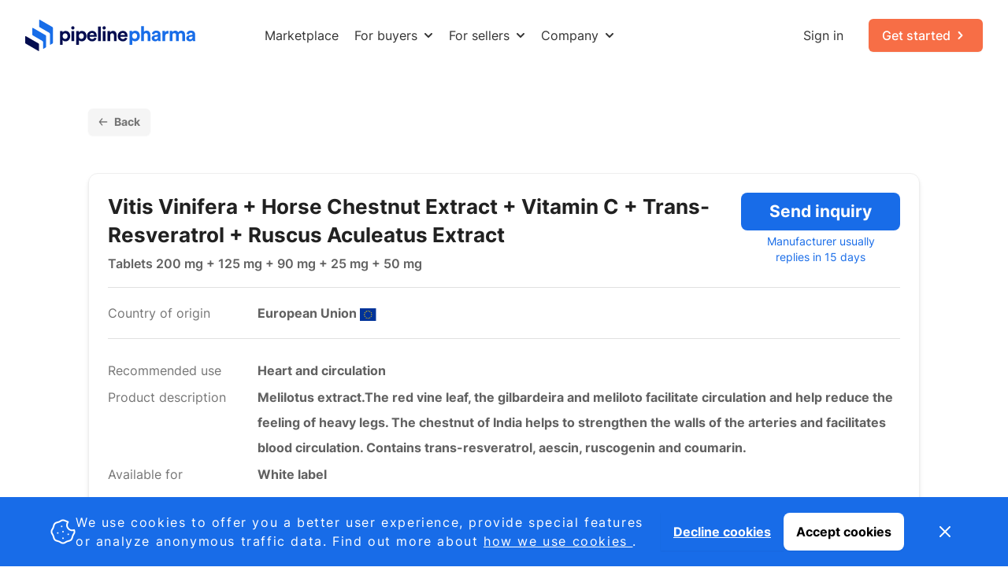

--- FILE ---
content_type: text/html; charset=utf-8
request_url: https://www.pipelinepharma.com/product-details/vitis-vinifera-horse-chestnut-extract-vitamin-c-trans-resveratrol-ruscus-aculeatus-extract-tablets-200-mg-125-mg-90-mg-25-mg-50-mg-236853/
body_size: 33622
content:




<!DOCTYPE html>
<html lang="en">

<head>
  <meta charset="UTF-8">
  <meta name="viewport" content="width=device-width, initial-scale=1.0">
  <meta http-equiv="X-UA-Compatible" content="ie=edge">
  
    
      <title>Pharmaceutical products for sale | Pipelinepharma</title>
    
  
  
  
    
      <meta name="description" content="Large selection of generics, biosimilars, medical devices and nutraceuticals from qualified suppliers worldwide">
    
    
  
  
  <meta name="keywords" content="">
  <link rel='apple-touch-icon' sizes='180x180' href=/static/favicons/apple-touch-icon.png />
  <link rel="icon" type="image/x-icon" href=/static/favicons/favicon.ico />
  <link rel='icon' type='image/png' sizes='32x32' href=/static/favicons/favicon-32x32.png />
  <link rel='icon' type='image/png' sizes='16x16' href=/static/favicons/favicon-16x16.png />
  <link rel='manifest' href=/static/favicons/site.webmanifest />
  <link rel='mask-icon' href=/static/favicons/safari-pinned-tab.svg color='#186ce8' />
  <link rel="canonical" href="https://www.pipelinepharma.com/product-details/vitis-vinifera-horse-chestnut-extract-vitamin-c-trans-resveratrol-ruscus-aculeatus-extract-tablets-200-mg-125-mg-90-mg-25-mg-50-mg-236853/">

  <meta name='msapplication-TileColor' content='#186ce8' />
  <meta name='theme-color' content='#ffffff' />
  
  
  <script defer src="/static/js/alpineToolKit.min.js"></script>
  <script defer src="/static/js/alpineFocus.min.js"></script>
  <script defer src="/static/js/alpinePersist.min.js"></script>
  <script src="/static/js/alpine.min.js" defer></script>
  <script src="/static/js/django-form-error.js" defer></script>
  <style>
    [x-cloak] { display: none !important; }
  </style>
   
  
  <style type="text/css">.fib{background-size:contain;background-position:50%;background-repeat:no-repeat}.fi{background-size:contain;background-position:50%;background-repeat:no-repeat;position:relative;display:inline-block;width:1.33333333em;line-height:1em}.fi:before{content:'\00a0'}.fi.fis{width:1em}.fi-ad{background-image:url(/static/img/flags/4x3/ad.svg?c160f154ab2a)}.fi-ad.fis{background-image:url(/static/img/flags/1x1/ad.svg?c160f154ab2a)}.fi-ae{background-image:url(/static/img/flags/4x3/ae.svg?c160f154ab2a)}.fi-ae.fis{background-image:url(/static/img/flags/1x1/ae.svg?c160f154ab2a)}.fi-af{background-image:url(/static/img/flags/4x3/af.svg?c160f154ab2a)}.fi-af.fis{background-image:url(/static/img/flags/1x1/af.svg?c160f154ab2a)}.fi-ag{background-image:url(/static/img/flags/4x3/ag.svg?c160f154ab2a)}.fi-ag.fis{background-image:url(/static/img/flags/1x1/ag.svg?c160f154ab2a)}.fi-ai{background-image:url(/static/img/flags/4x3/ai.svg?c160f154ab2a)}.fi-ai.fis{background-image:url(/static/img/flags/1x1/ai.svg?c160f154ab2a)}.fi-al{background-image:url(/static/img/flags/4x3/al.svg?c160f154ab2a)}.fi-al.fis{background-image:url(/static/img/flags/1x1/al.svg?c160f154ab2a)}.fi-am{background-image:url(/static/img/flags/4x3/am.svg?c160f154ab2a)}.fi-am.fis{background-image:url(/static/img/flags/1x1/am.svg?c160f154ab2a)}.fi-ao{background-image:url(/static/img/flags/4x3/ao.svg?c160f154ab2a)}.fi-ao.fis{background-image:url(/static/img/flags/1x1/ao.svg?c160f154ab2a)}.fi-aq{background-image:url(/static/img/flags/4x3/aq.svg?c160f154ab2a)}.fi-aq.fis{background-image:url(/static/img/flags/1x1/aq.svg?c160f154ab2a)}.fi-ar{background-image:url(/static/img/flags/4x3/ar.svg?c160f154ab2a)}.fi-ar.fis{background-image:url(/static/img/flags/1x1/ar.svg?c160f154ab2a)}.fi-as{background-image:url(/static/img/flags/4x3/as.svg?c160f154ab2a)}.fi-as.fis{background-image:url(/static/img/flags/1x1/as.svg?c160f154ab2a)}.fi-at{background-image:url(/static/img/flags/4x3/at.svg?c160f154ab2a)}.fi-at.fis{background-image:url(/static/img/flags/1x1/at.svg?c160f154ab2a)}.fi-au{background-image:url(/static/img/flags/4x3/au.svg?c160f154ab2a)}.fi-au.fis{background-image:url(/static/img/flags/1x1/au.svg?c160f154ab2a)}.fi-aw{background-image:url(/static/img/flags/4x3/aw.svg?c160f154ab2a)}.fi-aw.fis{background-image:url(/static/img/flags/1x1/aw.svg?c160f154ab2a)}.fi-ax{background-image:url(/static/img/flags/4x3/ax.svg?c160f154ab2a)}.fi-ax.fis{background-image:url(/static/img/flags/1x1/ax.svg?c160f154ab2a)}.fi-az{background-image:url(/static/img/flags/4x3/az.svg?c160f154ab2a)}.fi-az.fis{background-image:url(/static/img/flags/1x1/az.svg?c160f154ab2a)}.fi-ba{background-image:url(/static/img/flags/4x3/ba.svg?c160f154ab2a)}.fi-ba.fis{background-image:url(/static/img/flags/1x1/ba.svg?c160f154ab2a)}.fi-bb{background-image:url(/static/img/flags/4x3/bb.svg?c160f154ab2a)}.fi-bb.fis{background-image:url(/static/img/flags/1x1/bb.svg?c160f154ab2a)}.fi-bd{background-image:url(/static/img/flags/4x3/bd.svg?c160f154ab2a)}.fi-bd.fis{background-image:url(/static/img/flags/1x1/bd.svg?c160f154ab2a)}.fi-be{background-image:url(/static/img/flags/4x3/be.svg?c160f154ab2a)}.fi-be.fis{background-image:url(/static/img/flags/1x1/be.svg?c160f154ab2a)}.fi-bf{background-image:url(/static/img/flags/4x3/bf.svg?c160f154ab2a)}.fi-bf.fis{background-image:url(/static/img/flags/1x1/bf.svg?c160f154ab2a)}.fi-bg{background-image:url(/static/img/flags/4x3/bg.svg?c160f154ab2a)}.fi-bg.fis{background-image:url(/static/img/flags/1x1/bg.svg?c160f154ab2a)}.fi-bh{background-image:url(/static/img/flags/4x3/bh.svg?c160f154ab2a)}.fi-bh.fis{background-image:url(/static/img/flags/1x1/bh.svg?c160f154ab2a)}.fi-bi{background-image:url(/static/img/flags/4x3/bi.svg?c160f154ab2a)}.fi-bi.fis{background-image:url(/static/img/flags/1x1/bi.svg?c160f154ab2a)}.fi-bj{background-image:url(/static/img/flags/4x3/bj.svg?c160f154ab2a)}.fi-bj.fis{background-image:url(/static/img/flags/1x1/bj.svg?c160f154ab2a)}.fi-bl{background-image:url(/static/img/flags/4x3/bl.svg?c160f154ab2a)}.fi-bl.fis{background-image:url(/static/img/flags/1x1/bl.svg?c160f154ab2a)}.fi-bm{background-image:url(/static/img/flags/4x3/bm.svg?c160f154ab2a)}.fi-bm.fis{background-image:url(/static/img/flags/1x1/bm.svg?c160f154ab2a)}.fi-bn{background-image:url(/static/img/flags/4x3/bn.svg?c160f154ab2a)}.fi-bn.fis{background-image:url(/static/img/flags/1x1/bn.svg?c160f154ab2a)}.fi-bo{background-image:url(/static/img/flags/4x3/bo.svg?c160f154ab2a)}.fi-bo.fis{background-image:url(/static/img/flags/1x1/bo.svg?c160f154ab2a)}.fi-bq{background-image:url(/static/img/flags/4x3/bq.svg?c160f154ab2a)}.fi-bq.fis{background-image:url(/static/img/flags/1x1/bq.svg?c160f154ab2a)}.fi-br{background-image:url(/static/img/flags/4x3/br.svg?c160f154ab2a)}.fi-br.fis{background-image:url(/static/img/flags/1x1/br.svg?c160f154ab2a)}.fi-bs{background-image:url(/static/img/flags/4x3/bs.svg?c160f154ab2a)}.fi-bs.fis{background-image:url(/static/img/flags/1x1/bs.svg?c160f154ab2a)}.fi-bt{background-image:url(/static/img/flags/4x3/bt.svg?c160f154ab2a)}.fi-bt.fis{background-image:url(/static/img/flags/1x1/bt.svg?c160f154ab2a)}.fi-bv{background-image:url(/static/img/flags/4x3/bv.svg?c160f154ab2a)}.fi-bv.fis{background-image:url(/static/img/flags/1x1/bv.svg?c160f154ab2a)}.fi-bw{background-image:url(/static/img/flags/4x3/bw.svg?c160f154ab2a)}.fi-bw.fis{background-image:url(/static/img/flags/1x1/bw.svg?c160f154ab2a)}.fi-by{background-image:url(/static/img/flags/4x3/by.svg?c160f154ab2a)}.fi-by.fis{background-image:url(/static/img/flags/1x1/by.svg?c160f154ab2a)}.fi-bz{background-image:url(/static/img/flags/4x3/bz.svg?c160f154ab2a)}.fi-bz.fis{background-image:url(/static/img/flags/1x1/bz.svg?c160f154ab2a)}.fi-ca{background-image:url(/static/img/flags/4x3/ca.svg?c160f154ab2a)}.fi-ca.fis{background-image:url(/static/img/flags/1x1/ca.svg?c160f154ab2a)}.fi-cc{background-image:url(/static/img/flags/4x3/cc.svg?c160f154ab2a)}.fi-cc.fis{background-image:url(/static/img/flags/1x1/cc.svg?c160f154ab2a)}.fi-cd{background-image:url(/static/img/flags/4x3/cd.svg?c160f154ab2a)}.fi-cd.fis{background-image:url(/static/img/flags/1x1/cd.svg?c160f154ab2a)}.fi-cf{background-image:url(/static/img/flags/4x3/cf.svg?c160f154ab2a)}.fi-cf.fis{background-image:url(/static/img/flags/1x1/cf.svg?c160f154ab2a)}.fi-cg{background-image:url(/static/img/flags/4x3/cg.svg?c160f154ab2a)}.fi-cg.fis{background-image:url(/static/img/flags/1x1/cg.svg?c160f154ab2a)}.fi-ch{background-image:url(/static/img/flags/4x3/ch.svg?c160f154ab2a)}.fi-ch.fis{background-image:url(/static/img/flags/1x1/ch.svg?c160f154ab2a)}.fi-ci{background-image:url(/static/img/flags/4x3/ci.svg?c160f154ab2a)}.fi-ci.fis{background-image:url(/static/img/flags/1x1/ci.svg?c160f154ab2a)}.fi-ck{background-image:url(/static/img/flags/4x3/ck.svg?c160f154ab2a)}.fi-ck.fis{background-image:url(/static/img/flags/1x1/ck.svg?c160f154ab2a)}.fi-cl{background-image:url(/static/img/flags/4x3/cl.svg?c160f154ab2a)}.fi-cl.fis{background-image:url(/static/img/flags/1x1/cl.svg?c160f154ab2a)}.fi-cm{background-image:url(/static/img/flags/4x3/cm.svg?c160f154ab2a)}.fi-cm.fis{background-image:url(/static/img/flags/1x1/cm.svg?c160f154ab2a)}.fi-cn{background-image:url(/static/img/flags/4x3/cn.svg?c160f154ab2a)}.fi-cn.fis{background-image:url(/static/img/flags/1x1/cn.svg?c160f154ab2a)}.fi-co{background-image:url(/static/img/flags/4x3/co.svg?c160f154ab2a)}.fi-co.fis{background-image:url(/static/img/flags/1x1/co.svg?c160f154ab2a)}.fi-cr{background-image:url(/static/img/flags/4x3/cr.svg?c160f154ab2a)}.fi-cr.fis{background-image:url(/static/img/flags/1x1/cr.svg?c160f154ab2a)}.fi-cu{background-image:url(/static/img/flags/4x3/cu.svg?c160f154ab2a)}.fi-cu.fis{background-image:url(/static/img/flags/1x1/cu.svg?c160f154ab2a)}.fi-cv{background-image:url(/static/img/flags/4x3/cv.svg?c160f154ab2a)}.fi-cv.fis{background-image:url(/static/img/flags/1x1/cv.svg?c160f154ab2a)}.fi-cw{background-image:url(/static/img/flags/4x3/cw.svg?c160f154ab2a)}.fi-cw.fis{background-image:url(/static/img/flags/1x1/cw.svg?c160f154ab2a)}.fi-cx{background-image:url(/static/img/flags/4x3/cx.svg?c160f154ab2a)}.fi-cx.fis{background-image:url(/static/img/flags/1x1/cx.svg?c160f154ab2a)}.fi-cy{background-image:url(/static/img/flags/4x3/cy.svg?c160f154ab2a)}.fi-cy.fis{background-image:url(/static/img/flags/1x1/cy.svg?c160f154ab2a)}.fi-cz{background-image:url(/static/img/flags/4x3/cz.svg?c160f154ab2a)}.fi-cz.fis{background-image:url(/static/img/flags/1x1/cz.svg?c160f154ab2a)}.fi-de{background-image:url(/static/img/flags/4x3/de.svg?c160f154ab2a)}.fi-de.fis{background-image:url(/static/img/flags/1x1/de.svg?c160f154ab2a)}.fi-dj{background-image:url(/static/img/flags/4x3/dj.svg?c160f154ab2a)}.fi-dj.fis{background-image:url(/static/img/flags/1x1/dj.svg?c160f154ab2a)}.fi-dk{background-image:url(/static/img/flags/4x3/dk.svg?c160f154ab2a)}.fi-dk.fis{background-image:url(/static/img/flags/1x1/dk.svg?c160f154ab2a)}.fi-dm{background-image:url(/static/img/flags/4x3/dm.svg?c160f154ab2a)}.fi-dm.fis{background-image:url(/static/img/flags/1x1/dm.svg?c160f154ab2a)}.fi-do{background-image:url(/static/img/flags/4x3/do.svg?c160f154ab2a)}.fi-do.fis{background-image:url(/static/img/flags/1x1/do.svg?c160f154ab2a)}.fi-dz{background-image:url(/static/img/flags/4x3/dz.svg?c160f154ab2a)}.fi-dz.fis{background-image:url(/static/img/flags/1x1/dz.svg?c160f154ab2a)}.fi-ec{background-image:url(/static/img/flags/4x3/ec.svg?c160f154ab2a)}.fi-ec.fis{background-image:url(/static/img/flags/1x1/ec.svg?c160f154ab2a)}.fi-ee{background-image:url(/static/img/flags/4x3/ee.svg?c160f154ab2a)}.fi-ee.fis{background-image:url(/static/img/flags/1x1/ee.svg?c160f154ab2a)}.fi-eg{background-image:url(/static/img/flags/4x3/eg.svg?c160f154ab2a)}.fi-eg.fis{background-image:url(/static/img/flags/1x1/eg.svg?c160f154ab2a)}.fi-eh{background-image:url(/static/img/flags/4x3/eh.svg?c160f154ab2a)}.fi-eh.fis{background-image:url(/static/img/flags/1x1/eh.svg?c160f154ab2a)}.fi-er{background-image:url(/static/img/flags/4x3/er.svg?c160f154ab2a)}.fi-er.fis{background-image:url(/static/img/flags/1x1/er.svg?c160f154ab2a)}.fi-es{background-image:url(/static/img/flags/4x3/es.svg?c160f154ab2a)}.fi-es.fis{background-image:url(/static/img/flags/1x1/es.svg?c160f154ab2a)}.fi-et{background-image:url(/static/img/flags/4x3/et.svg?c160f154ab2a)}.fi-et.fis{background-image:url(/static/img/flags/1x1/et.svg?c160f154ab2a)}.fi-fi{background-image:url(/static/img/flags/4x3/fi.svg?c160f154ab2a)}.fi-fi.fis{background-image:url(/static/img/flags/1x1/fi.svg?c160f154ab2a)}.fi-fj{background-image:url(/static/img/flags/4x3/fj.svg?c160f154ab2a)}.fi-fj.fis{background-image:url(/static/img/flags/1x1/fj.svg?c160f154ab2a)}.fi-fk{background-image:url(/static/img/flags/4x3/fk.svg?c160f154ab2a)}.fi-fk.fis{background-image:url(/static/img/flags/1x1/fk.svg?c160f154ab2a)}.fi-fm{background-image:url(/static/img/flags/4x3/fm.svg?c160f154ab2a)}.fi-fm.fis{background-image:url(/static/img/flags/1x1/fm.svg?c160f154ab2a)}.fi-fo{background-image:url(/static/img/flags/4x3/fo.svg?c160f154ab2a)}.fi-fo.fis{background-image:url(/static/img/flags/1x1/fo.svg?c160f154ab2a)}.fi-fr{background-image:url(/static/img/flags/4x3/fr.svg?c160f154ab2a)}.fi-fr.fis{background-image:url(/static/img/flags/1x1/fr.svg?c160f154ab2a)}.fi-ga{background-image:url(/static/img/flags/4x3/ga.svg?c160f154ab2a)}.fi-ga.fis{background-image:url(/static/img/flags/1x1/ga.svg?c160f154ab2a)}.fi-gb{background-image:url(/static/img/flags/4x3/gb.svg?c160f154ab2a)}.fi-gb.fis{background-image:url(/static/img/flags/1x1/gb.svg?c160f154ab2a)}.fi-gd{background-image:url(/static/img/flags/4x3/gd.svg?c160f154ab2a)}.fi-gd.fis{background-image:url(/static/img/flags/1x1/gd.svg?c160f154ab2a)}.fi-ge{background-image:url(/static/img/flags/4x3/ge.svg?c160f154ab2a)}.fi-ge.fis{background-image:url(/static/img/flags/1x1/ge.svg?c160f154ab2a)}.fi-gf{background-image:url(/static/img/flags/4x3/gf.svg?c160f154ab2a)}.fi-gf.fis{background-image:url(/static/img/flags/1x1/gf.svg?c160f154ab2a)}.fi-gg{background-image:url(/static/img/flags/4x3/gg.svg?c160f154ab2a)}.fi-gg.fis{background-image:url(/static/img/flags/1x1/gg.svg?c160f154ab2a)}.fi-gh{background-image:url(/static/img/flags/4x3/gh.svg?c160f154ab2a)}.fi-gh.fis{background-image:url(/static/img/flags/1x1/gh.svg?c160f154ab2a)}.fi-gi{background-image:url(/static/img/flags/4x3/gi.svg?c160f154ab2a)}.fi-gi.fis{background-image:url(/static/img/flags/1x1/gi.svg?c160f154ab2a)}.fi-gl{background-image:url(/static/img/flags/4x3/gl.svg?c160f154ab2a)}.fi-gl.fis{background-image:url(/static/img/flags/1x1/gl.svg?c160f154ab2a)}.fi-gm{background-image:url(/static/img/flags/4x3/gm.svg?c160f154ab2a)}.fi-gm.fis{background-image:url(/static/img/flags/1x1/gm.svg?c160f154ab2a)}.fi-gn{background-image:url(/static/img/flags/4x3/gn.svg?c160f154ab2a)}.fi-gn.fis{background-image:url(/static/img/flags/1x1/gn.svg?c160f154ab2a)}.fi-gp{background-image:url(/static/img/flags/4x3/gp.svg?c160f154ab2a)}.fi-gp.fis{background-image:url(/static/img/flags/1x1/gp.svg?c160f154ab2a)}.fi-gq{background-image:url(/static/img/flags/4x3/gq.svg?c160f154ab2a)}.fi-gq.fis{background-image:url(/static/img/flags/1x1/gq.svg?c160f154ab2a)}.fi-gr{background-image:url(/static/img/flags/4x3/gr.svg?c160f154ab2a)}.fi-gr.fis{background-image:url(/static/img/flags/1x1/gr.svg?c160f154ab2a)}.fi-gs{background-image:url(/static/img/flags/4x3/gs.svg?c160f154ab2a)}.fi-gs.fis{background-image:url(/static/img/flags/1x1/gs.svg?c160f154ab2a)}.fi-gt{background-image:url(/static/img/flags/4x3/gt.svg?c160f154ab2a)}.fi-gt.fis{background-image:url(/static/img/flags/1x1/gt.svg?c160f154ab2a)}.fi-gu{background-image:url(/static/img/flags/4x3/gu.svg?c160f154ab2a)}.fi-gu.fis{background-image:url(/static/img/flags/1x1/gu.svg?c160f154ab2a)}.fi-gw{background-image:url(/static/img/flags/4x3/gw.svg?c160f154ab2a)}.fi-gw.fis{background-image:url(/static/img/flags/1x1/gw.svg?c160f154ab2a)}.fi-gy{background-image:url(/static/img/flags/4x3/gy.svg?c160f154ab2a)}.fi-gy.fis{background-image:url(/static/img/flags/1x1/gy.svg?c160f154ab2a)}.fi-hk{background-image:url(/static/img/flags/4x3/hk.svg?c160f154ab2a)}.fi-hk.fis{background-image:url(/static/img/flags/1x1/hk.svg?c160f154ab2a)}.fi-hm{background-image:url(/static/img/flags/4x3/hm.svg?c160f154ab2a)}.fi-hm.fis{background-image:url(/static/img/flags/1x1/hm.svg?c160f154ab2a)}.fi-hn{background-image:url(/static/img/flags/4x3/hn.svg?c160f154ab2a)}.fi-hn.fis{background-image:url(/static/img/flags/1x1/hn.svg?c160f154ab2a)}.fi-hr{background-image:url(/static/img/flags/4x3/hr.svg?c160f154ab2a)}.fi-hr.fis{background-image:url(/static/img/flags/1x1/hr.svg?c160f154ab2a)}.fi-ht{background-image:url(/static/img/flags/4x3/ht.svg?c160f154ab2a)}.fi-ht.fis{background-image:url(/static/img/flags/1x1/ht.svg?c160f154ab2a)}.fi-hu{background-image:url(/static/img/flags/4x3/hu.svg?c160f154ab2a)}.fi-hu.fis{background-image:url(/static/img/flags/1x1/hu.svg?c160f154ab2a)}.fi-id{background-image:url(/static/img/flags/4x3/id.svg?c160f154ab2a)}.fi-id.fis{background-image:url(/static/img/flags/1x1/id.svg?c160f154ab2a)}.fi-ie{background-image:url(/static/img/flags/4x3/ie.svg?c160f154ab2a)}.fi-ie.fis{background-image:url(/static/img/flags/1x1/ie.svg?c160f154ab2a)}.fi-il{background-image:url(/static/img/flags/4x3/il.svg?c160f154ab2a)}.fi-il.fis{background-image:url(/static/img/flags/1x1/il.svg?c160f154ab2a)}.fi-im{background-image:url(/static/img/flags/4x3/im.svg?c160f154ab2a)}.fi-im.fis{background-image:url(/static/img/flags/1x1/im.svg?c160f154ab2a)}.fi-in{background-image:url(/static/img/flags/4x3/in.svg?c160f154ab2a)}.fi-in.fis{background-image:url(/static/img/flags/1x1/in.svg?c160f154ab2a)}.fi-io{background-image:url(/static/img/flags/4x3/io.svg?c160f154ab2a)}.fi-io.fis{background-image:url(/static/img/flags/1x1/io.svg?c160f154ab2a)}.fi-iq{background-image:url(/static/img/flags/4x3/iq.svg?c160f154ab2a)}.fi-iq.fis{background-image:url(/static/img/flags/1x1/iq.svg?c160f154ab2a)}.fi-ir{background-image:url(/static/img/flags/4x3/ir.svg?c160f154ab2a)}.fi-ir.fis{background-image:url(/static/img/flags/1x1/ir.svg?c160f154ab2a)}.fi-is{background-image:url(/static/img/flags/4x3/is.svg?c160f154ab2a)}.fi-is.fis{background-image:url(/static/img/flags/1x1/is.svg?c160f154ab2a)}.fi-it{background-image:url(/static/img/flags/4x3/it.svg?c160f154ab2a)}.fi-it.fis{background-image:url(/static/img/flags/1x1/it.svg?c160f154ab2a)}.fi-je{background-image:url(/static/img/flags/4x3/je.svg?c160f154ab2a)}.fi-je.fis{background-image:url(/static/img/flags/1x1/je.svg?c160f154ab2a)}.fi-jm{background-image:url(/static/img/flags/4x3/jm.svg?c160f154ab2a)}.fi-jm.fis{background-image:url(/static/img/flags/1x1/jm.svg?c160f154ab2a)}.fi-jo{background-image:url(/static/img/flags/4x3/jo.svg?c160f154ab2a)}.fi-jo.fis{background-image:url(/static/img/flags/1x1/jo.svg?c160f154ab2a)}.fi-jp{background-image:url(/static/img/flags/4x3/jp.svg?c160f154ab2a)}.fi-jp.fis{background-image:url(/static/img/flags/1x1/jp.svg?c160f154ab2a)}.fi-ke{background-image:url(/static/img/flags/4x3/ke.svg?c160f154ab2a)}.fi-ke.fis{background-image:url(/static/img/flags/1x1/ke.svg?c160f154ab2a)}.fi-kg{background-image:url(/static/img/flags/4x3/kg.svg?c160f154ab2a)}.fi-kg.fis{background-image:url(/static/img/flags/1x1/kg.svg?c160f154ab2a)}.fi-kh{background-image:url(/static/img/flags/4x3/kh.svg?c160f154ab2a)}.fi-kh.fis{background-image:url(/static/img/flags/1x1/kh.svg?c160f154ab2a)}.fi-ki{background-image:url(/static/img/flags/4x3/ki.svg?c160f154ab2a)}.fi-ki.fis{background-image:url(/static/img/flags/1x1/ki.svg?c160f154ab2a)}.fi-km{background-image:url(/static/img/flags/4x3/km.svg?c160f154ab2a)}.fi-km.fis{background-image:url(/static/img/flags/1x1/km.svg?c160f154ab2a)}.fi-kn{background-image:url(/static/img/flags/4x3/kn.svg?c160f154ab2a)}.fi-kn.fis{background-image:url(/static/img/flags/1x1/kn.svg?c160f154ab2a)}.fi-kp{background-image:url(/static/img/flags/4x3/kp.svg?c160f154ab2a)}.fi-kp.fis{background-image:url(/static/img/flags/1x1/kp.svg?c160f154ab2a)}.fi-kr{background-image:url(/static/img/flags/4x3/kr.svg?c160f154ab2a)}.fi-kr.fis{background-image:url(/static/img/flags/1x1/kr.svg?c160f154ab2a)}.fi-kw{background-image:url(/static/img/flags/4x3/kw.svg?c160f154ab2a)}.fi-kw.fis{background-image:url(/static/img/flags/1x1/kw.svg?c160f154ab2a)}.fi-ky{background-image:url(/static/img/flags/4x3/ky.svg?c160f154ab2a)}.fi-ky.fis{background-image:url(/static/img/flags/1x1/ky.svg?c160f154ab2a)}.fi-kz{background-image:url(/static/img/flags/4x3/kz.svg?c160f154ab2a)}.fi-kz.fis{background-image:url(/static/img/flags/1x1/kz.svg?c160f154ab2a)}.fi-la{background-image:url(/static/img/flags/4x3/la.svg?c160f154ab2a)}.fi-la.fis{background-image:url(/static/img/flags/1x1/la.svg?c160f154ab2a)}.fi-lb{background-image:url(/static/img/flags/4x3/lb.svg?c160f154ab2a)}.fi-lb.fis{background-image:url(/static/img/flags/1x1/lb.svg?c160f154ab2a)}.fi-lc{background-image:url(/static/img/flags/4x3/lc.svg?c160f154ab2a)}.fi-lc.fis{background-image:url(/static/img/flags/1x1/lc.svg?c160f154ab2a)}.fi-li{background-image:url(/static/img/flags/4x3/li.svg?c160f154ab2a)}.fi-li.fis{background-image:url(/static/img/flags/1x1/li.svg?c160f154ab2a)}.fi-lk{background-image:url(/static/img/flags/4x3/lk.svg?c160f154ab2a)}.fi-lk.fis{background-image:url(/static/img/flags/1x1/lk.svg?c160f154ab2a)}.fi-lr{background-image:url(/static/img/flags/4x3/lr.svg?c160f154ab2a)}.fi-lr.fis{background-image:url(/static/img/flags/1x1/lr.svg?c160f154ab2a)}.fi-ls{background-image:url(/static/img/flags/4x3/ls.svg?c160f154ab2a)}.fi-ls.fis{background-image:url(/static/img/flags/1x1/ls.svg?c160f154ab2a)}.fi-lt{background-image:url(/static/img/flags/4x3/lt.svg?c160f154ab2a)}.fi-lt.fis{background-image:url(/static/img/flags/1x1/lt.svg?c160f154ab2a)}.fi-lu{background-image:url(/static/img/flags/4x3/lu.svg?c160f154ab2a)}.fi-lu.fis{background-image:url(/static/img/flags/1x1/lu.svg?c160f154ab2a)}.fi-lv{background-image:url(/static/img/flags/4x3/lv.svg?c160f154ab2a)}.fi-lv.fis{background-image:url(/static/img/flags/1x1/lv.svg?c160f154ab2a)}.fi-ly{background-image:url(/static/img/flags/4x3/ly.svg?c160f154ab2a)}.fi-ly.fis{background-image:url(/static/img/flags/1x1/ly.svg?c160f154ab2a)}.fi-ma{background-image:url(/static/img/flags/4x3/ma.svg?c160f154ab2a)}.fi-ma.fis{background-image:url(/static/img/flags/1x1/ma.svg?c160f154ab2a)}.fi-mc{background-image:url(/static/img/flags/4x3/mc.svg?c160f154ab2a)}.fi-mc.fis{background-image:url(/static/img/flags/1x1/mc.svg?c160f154ab2a)}.fi-md{background-image:url(/static/img/flags/4x3/md.svg?c160f154ab2a)}.fi-md.fis{background-image:url(/static/img/flags/1x1/md.svg?c160f154ab2a)}.fi-me{background-image:url(/static/img/flags/4x3/me.svg?c160f154ab2a)}.fi-me.fis{background-image:url(/static/img/flags/1x1/me.svg?c160f154ab2a)}.fi-mf{background-image:url(/static/img/flags/4x3/mf.svg?c160f154ab2a)}.fi-mf.fis{background-image:url(/static/img/flags/1x1/mf.svg?c160f154ab2a)}.fi-mg{background-image:url(/static/img/flags/4x3/mg.svg?c160f154ab2a)}.fi-mg.fis{background-image:url(/static/img/flags/1x1/mg.svg?c160f154ab2a)}.fi-mh{background-image:url(/static/img/flags/4x3/mh.svg?c160f154ab2a)}.fi-mh.fis{background-image:url(/static/img/flags/1x1/mh.svg?c160f154ab2a)}.fi-mk{background-image:url(/static/img/flags/4x3/mk.svg?c160f154ab2a)}.fi-mk.fis{background-image:url(/static/img/flags/1x1/mk.svg?c160f154ab2a)}.fi-ml{background-image:url(/static/img/flags/4x3/ml.svg?c160f154ab2a)}.fi-ml.fis{background-image:url(/static/img/flags/1x1/ml.svg?c160f154ab2a)}.fi-mm{background-image:url(/static/img/flags/4x3/mm.svg?c160f154ab2a)}.fi-mm.fis{background-image:url(/static/img/flags/1x1/mm.svg?c160f154ab2a)}.fi-mn{background-image:url(/static/img/flags/4x3/mn.svg?c160f154ab2a)}.fi-mn.fis{background-image:url(/static/img/flags/1x1/mn.svg?c160f154ab2a)}.fi-mo{background-image:url(/static/img/flags/4x3/mo.svg?c160f154ab2a)}.fi-mo.fis{background-image:url(/static/img/flags/1x1/mo.svg?c160f154ab2a)}.fi-mp{background-image:url(/static/img/flags/4x3/mp.svg?c160f154ab2a)}.fi-mp.fis{background-image:url(/static/img/flags/1x1/mp.svg?c160f154ab2a)}.fi-mq{background-image:url(/static/img/flags/4x3/mq.svg?c160f154ab2a)}.fi-mq.fis{background-image:url(/static/img/flags/1x1/mq.svg?c160f154ab2a)}.fi-mr{background-image:url(/static/img/flags/4x3/mr.svg?c160f154ab2a)}.fi-mr.fis{background-image:url(/static/img/flags/1x1/mr.svg?c160f154ab2a)}.fi-ms{background-image:url(/static/img/flags/4x3/ms.svg?c160f154ab2a)}.fi-ms.fis{background-image:url(/static/img/flags/1x1/ms.svg?c160f154ab2a)}.fi-mt{background-image:url(/static/img/flags/4x3/mt.svg?c160f154ab2a)}.fi-mt.fis{background-image:url(/static/img/flags/1x1/mt.svg?c160f154ab2a)}.fi-mu{background-image:url(/static/img/flags/4x3/mu.svg?c160f154ab2a)}.fi-mu.fis{background-image:url(/static/img/flags/1x1/mu.svg?c160f154ab2a)}.fi-mv{background-image:url(/static/img/flags/4x3/mv.svg?c160f154ab2a)}.fi-mv.fis{background-image:url(/static/img/flags/1x1/mv.svg?c160f154ab2a)}.fi-mw{background-image:url(/static/img/flags/4x3/mw.svg?c160f154ab2a)}.fi-mw.fis{background-image:url(/static/img/flags/1x1/mw.svg?c160f154ab2a)}.fi-mx{background-image:url(/static/img/flags/4x3/mx.svg?c160f154ab2a)}.fi-mx.fis{background-image:url(/static/img/flags/1x1/mx.svg?c160f154ab2a)}.fi-my{background-image:url(/static/img/flags/4x3/my.svg?c160f154ab2a)}.fi-my.fis{background-image:url(/static/img/flags/1x1/my.svg?c160f154ab2a)}.fi-mz{background-image:url(/static/img/flags/4x3/mz.svg?c160f154ab2a)}.fi-mz.fis{background-image:url(/static/img/flags/1x1/mz.svg?c160f154ab2a)}.fi-na{background-image:url(/static/img/flags/4x3/na.svg?c160f154ab2a)}.fi-na.fis{background-image:url(/static/img/flags/1x1/na.svg?c160f154ab2a)}.fi-nc{background-image:url(/static/img/flags/4x3/nc.svg?c160f154ab2a)}.fi-nc.fis{background-image:url(/static/img/flags/1x1/nc.svg?c160f154ab2a)}.fi-ne{background-image:url(/static/img/flags/4x3/ne.svg?c160f154ab2a)}.fi-ne.fis{background-image:url(/static/img/flags/1x1/ne.svg?c160f154ab2a)}.fi-nf{background-image:url(/static/img/flags/4x3/nf.svg?c160f154ab2a)}.fi-nf.fis{background-image:url(/static/img/flags/1x1/nf.svg?c160f154ab2a)}.fi-ng{background-image:url(/static/img/flags/4x3/ng.svg?c160f154ab2a)}.fi-ng.fis{background-image:url(/static/img/flags/1x1/ng.svg?c160f154ab2a)}.fi-ni{background-image:url(/static/img/flags/4x3/ni.svg?c160f154ab2a)}.fi-ni.fis{background-image:url(/static/img/flags/1x1/ni.svg?c160f154ab2a)}.fi-nl{background-image:url(/static/img/flags/4x3/nl.svg?c160f154ab2a)}.fi-nl.fis{background-image:url(/static/img/flags/1x1/nl.svg?c160f154ab2a)}.fi-no{background-image:url(/static/img/flags/4x3/no.svg?c160f154ab2a)}.fi-no.fis{background-image:url(/static/img/flags/1x1/no.svg?c160f154ab2a)}.fi-np{background-image:url(/static/img/flags/4x3/np.svg?c160f154ab2a)}.fi-np.fis{background-image:url(/static/img/flags/1x1/np.svg?c160f154ab2a)}.fi-nr{background-image:url(/static/img/flags/4x3/nr.svg?c160f154ab2a)}.fi-nr.fis{background-image:url(/static/img/flags/1x1/nr.svg?c160f154ab2a)}.fi-nu{background-image:url(/static/img/flags/4x3/nu.svg?c160f154ab2a)}.fi-nu.fis{background-image:url(/static/img/flags/1x1/nu.svg?c160f154ab2a)}.fi-nz{background-image:url(/static/img/flags/4x3/nz.svg?c160f154ab2a)}.fi-nz.fis{background-image:url(/static/img/flags/1x1/nz.svg?c160f154ab2a)}.fi-om{background-image:url(/static/img/flags/4x3/om.svg?c160f154ab2a)}.fi-om.fis{background-image:url(/static/img/flags/1x1/om.svg?c160f154ab2a)}.fi-pa{background-image:url(/static/img/flags/4x3/pa.svg?c160f154ab2a)}.fi-pa.fis{background-image:url(/static/img/flags/1x1/pa.svg?c160f154ab2a)}.fi-pe{background-image:url(/static/img/flags/4x3/pe.svg?c160f154ab2a)}.fi-pe.fis{background-image:url(/static/img/flags/1x1/pe.svg?c160f154ab2a)}.fi-pf{background-image:url(/static/img/flags/4x3/pf.svg?c160f154ab2a)}.fi-pf.fis{background-image:url(/static/img/flags/1x1/pf.svg?c160f154ab2a)}.fi-pg{background-image:url(/static/img/flags/4x3/pg.svg?c160f154ab2a)}.fi-pg.fis{background-image:url(/static/img/flags/1x1/pg.svg?c160f154ab2a)}.fi-ph{background-image:url(/static/img/flags/4x3/ph.svg?c160f154ab2a)}.fi-ph.fis{background-image:url(/static/img/flags/1x1/ph.svg?c160f154ab2a)}.fi-pk{background-image:url(/static/img/flags/4x3/pk.svg?c160f154ab2a)}.fi-pk.fis{background-image:url(/static/img/flags/1x1/pk.svg?c160f154ab2a)}.fi-pl{background-image:url(/static/img/flags/4x3/pl.svg?c160f154ab2a)}.fi-pl.fis{background-image:url(/static/img/flags/1x1/pl.svg?c160f154ab2a)}.fi-pm{background-image:url(/static/img/flags/4x3/pm.svg?c160f154ab2a)}.fi-pm.fis{background-image:url(/static/img/flags/1x1/pm.svg?c160f154ab2a)}.fi-pn{background-image:url(/static/img/flags/4x3/pn.svg?c160f154ab2a)}.fi-pn.fis{background-image:url(/static/img/flags/1x1/pn.svg?c160f154ab2a)}.fi-pr{background-image:url(/static/img/flags/4x3/pr.svg?c160f154ab2a)}.fi-pr.fis{background-image:url(/static/img/flags/1x1/pr.svg?c160f154ab2a)}.fi-ps{background-image:url(/static/img/flags/4x3/ps.svg?c160f154ab2a)}.fi-ps.fis{background-image:url(/static/img/flags/1x1/ps.svg?c160f154ab2a)}.fi-pt{background-image:url(/static/img/flags/4x3/pt.svg?c160f154ab2a)}.fi-pt.fis{background-image:url(/static/img/flags/1x1/pt.svg?c160f154ab2a)}.fi-pw{background-image:url(/static/img/flags/4x3/pw.svg?c160f154ab2a)}.fi-pw.fis{background-image:url(/static/img/flags/1x1/pw.svg?c160f154ab2a)}.fi-py{background-image:url(/static/img/flags/4x3/py.svg?c160f154ab2a)}.fi-py.fis{background-image:url(/static/img/flags/1x1/py.svg?c160f154ab2a)}.fi-qa{background-image:url(/static/img/flags/4x3/qa.svg?c160f154ab2a)}.fi-qa.fis{background-image:url(/static/img/flags/1x1/qa.svg?c160f154ab2a)}.fi-re{background-image:url(/static/img/flags/4x3/re.svg?c160f154ab2a)}.fi-re.fis{background-image:url(/static/img/flags/1x1/re.svg?c160f154ab2a)}.fi-ro{background-image:url(/static/img/flags/4x3/ro.svg?c160f154ab2a)}.fi-ro.fis{background-image:url(/static/img/flags/1x1/ro.svg?c160f154ab2a)}.fi-rs{background-image:url(/static/img/flags/4x3/rs.svg?c160f154ab2a)}.fi-rs.fis{background-image:url(/static/img/flags/1x1/rs.svg?c160f154ab2a)}.fi-ru{background-image:url(/static/img/flags/4x3/ru.svg?c160f154ab2a)}.fi-ru.fis{background-image:url(/static/img/flags/1x1/ru.svg?c160f154ab2a)}.fi-rw{background-image:url(/static/img/flags/4x3/rw.svg?c160f154ab2a)}.fi-rw.fis{background-image:url(/static/img/flags/1x1/rw.svg?c160f154ab2a)}.fi-sa{background-image:url(/static/img/flags/4x3/sa.svg?c160f154ab2a)}.fi-sa.fis{background-image:url(/static/img/flags/1x1/sa.svg?c160f154ab2a)}.fi-sb{background-image:url(/static/img/flags/4x3/sb.svg?c160f154ab2a)}.fi-sb.fis{background-image:url(/static/img/flags/1x1/sb.svg?c160f154ab2a)}.fi-sc{background-image:url(/static/img/flags/4x3/sc.svg?c160f154ab2a)}.fi-sc.fis{background-image:url(/static/img/flags/1x1/sc.svg?c160f154ab2a)}.fi-sd{background-image:url(/static/img/flags/4x3/sd.svg?c160f154ab2a)}.fi-sd.fis{background-image:url(/static/img/flags/1x1/sd.svg?c160f154ab2a)}.fi-se{background-image:url(/static/img/flags/4x3/se.svg?c160f154ab2a)}.fi-se.fis{background-image:url(/static/img/flags/1x1/se.svg?c160f154ab2a)}.fi-sg{background-image:url(/static/img/flags/4x3/sg.svg?c160f154ab2a)}.fi-sg.fis{background-image:url(/static/img/flags/1x1/sg.svg?c160f154ab2a)}.fi-sh{background-image:url(/static/img/flags/4x3/sh.svg?c160f154ab2a)}.fi-sh.fis{background-image:url(/static/img/flags/1x1/sh.svg?c160f154ab2a)}.fi-si{background-image:url(/static/img/flags/4x3/si.svg?c160f154ab2a)}.fi-si.fis{background-image:url(/static/img/flags/1x1/si.svg?c160f154ab2a)}.fi-sj{background-image:url(/static/img/flags/4x3/sj.svg?c160f154ab2a)}.fi-sj.fis{background-image:url(/static/img/flags/1x1/sj.svg?c160f154ab2a)}.fi-sk{background-image:url(/static/img/flags/4x3/sk.svg?c160f154ab2a)}.fi-sk.fis{background-image:url(/static/img/flags/1x1/sk.svg?c160f154ab2a)}.fi-sl{background-image:url(/static/img/flags/4x3/sl.svg?c160f154ab2a)}.fi-sl.fis{background-image:url(/static/img/flags/1x1/sl.svg?c160f154ab2a)}.fi-sm{background-image:url(/static/img/flags/4x3/sm.svg?c160f154ab2a)}.fi-sm.fis{background-image:url(/static/img/flags/1x1/sm.svg?c160f154ab2a)}.fi-sn{background-image:url(/static/img/flags/4x3/sn.svg?c160f154ab2a)}.fi-sn.fis{background-image:url(/static/img/flags/1x1/sn.svg?c160f154ab2a)}.fi-so{background-image:url(/static/img/flags/4x3/so.svg?c160f154ab2a)}.fi-so.fis{background-image:url(/static/img/flags/1x1/so.svg?c160f154ab2a)}.fi-sr{background-image:url(/static/img/flags/4x3/sr.svg?c160f154ab2a)}.fi-sr.fis{background-image:url(/static/img/flags/1x1/sr.svg?c160f154ab2a)}.fi-ss{background-image:url(/static/img/flags/4x3/ss.svg?c160f154ab2a)}.fi-ss.fis{background-image:url(/static/img/flags/1x1/ss.svg?c160f154ab2a)}.fi-st{background-image:url(/static/img/flags/4x3/st.svg?c160f154ab2a)}.fi-st.fis{background-image:url(/static/img/flags/1x1/st.svg?c160f154ab2a)}.fi-sv{background-image:url(/static/img/flags/4x3/sv.svg?c160f154ab2a)}.fi-sv.fis{background-image:url(/static/img/flags/1x1/sv.svg?c160f154ab2a)}.fi-sx{background-image:url(/static/img/flags/4x3/sx.svg?c160f154ab2a)}.fi-sx.fis{background-image:url(/static/img/flags/1x1/sx.svg?c160f154ab2a)}.fi-sy{background-image:url(/static/img/flags/4x3/sy.svg?c160f154ab2a)}.fi-sy.fis{background-image:url(/static/img/flags/1x1/sy.svg?c160f154ab2a)}.fi-sz{background-image:url(/static/img/flags/4x3/sz.svg?c160f154ab2a)}.fi-sz.fis{background-image:url(/static/img/flags/1x1/sz.svg?c160f154ab2a)}.fi-tc{background-image:url(/static/img/flags/4x3/tc.svg?c160f154ab2a)}.fi-tc.fis{background-image:url(/static/img/flags/1x1/tc.svg?c160f154ab2a)}.fi-td{background-image:url(/static/img/flags/4x3/td.svg?c160f154ab2a)}.fi-td.fis{background-image:url(/static/img/flags/1x1/td.svg?c160f154ab2a)}.fi-tf{background-image:url(/static/img/flags/4x3/tf.svg?c160f154ab2a)}.fi-tf.fis{background-image:url(/static/img/flags/1x1/tf.svg?c160f154ab2a)}.fi-tg{background-image:url(/static/img/flags/4x3/tg.svg?c160f154ab2a)}.fi-tg.fis{background-image:url(/static/img/flags/1x1/tg.svg?c160f154ab2a)}.fi-th{background-image:url(/static/img/flags/4x3/th.svg?c160f154ab2a)}.fi-th.fis{background-image:url(/static/img/flags/1x1/th.svg?c160f154ab2a)}.fi-tj{background-image:url(/static/img/flags/4x3/tj.svg?c160f154ab2a)}.fi-tj.fis{background-image:url(/static/img/flags/1x1/tj.svg?c160f154ab2a)}.fi-tk{background-image:url(/static/img/flags/4x3/tk.svg?c160f154ab2a)}.fi-tk.fis{background-image:url(/static/img/flags/1x1/tk.svg?c160f154ab2a)}.fi-tl{background-image:url(/static/img/flags/4x3/tl.svg?c160f154ab2a)}.fi-tl.fis{background-image:url(/static/img/flags/1x1/tl.svg?c160f154ab2a)}.fi-tm{background-image:url(/static/img/flags/4x3/tm.svg?c160f154ab2a)}.fi-tm.fis{background-image:url(/static/img/flags/1x1/tm.svg?c160f154ab2a)}.fi-tn{background-image:url(/static/img/flags/4x3/tn.svg?c160f154ab2a)}.fi-tn.fis{background-image:url(/static/img/flags/1x1/tn.svg?c160f154ab2a)}.fi-to{background-image:url(/static/img/flags/4x3/to.svg?c160f154ab2a)}.fi-to.fis{background-image:url(/static/img/flags/1x1/to.svg?c160f154ab2a)}.fi-tr{background-image:url(/static/img/flags/4x3/tr.svg?c160f154ab2a)}.fi-tr.fis{background-image:url(/static/img/flags/1x1/tr.svg?c160f154ab2a)}.fi-tt{background-image:url(/static/img/flags/4x3/tt.svg?c160f154ab2a)}.fi-tt.fis{background-image:url(/static/img/flags/1x1/tt.svg?c160f154ab2a)}.fi-tv{background-image:url(/static/img/flags/4x3/tv.svg?c160f154ab2a)}.fi-tv.fis{background-image:url(/static/img/flags/1x1/tv.svg?c160f154ab2a)}.fi-tw{background-image:url(/static/img/flags/4x3/tw.svg?c160f154ab2a)}.fi-tw.fis{background-image:url(/static/img/flags/1x1/tw.svg?c160f154ab2a)}.fi-tz{background-image:url(/static/img/flags/4x3/tz.svg?c160f154ab2a)}.fi-tz.fis{background-image:url(/static/img/flags/1x1/tz.svg?c160f154ab2a)}.fi-ua{background-image:url(/static/img/flags/4x3/ua.svg?c160f154ab2a)}.fi-ua.fis{background-image:url(/static/img/flags/1x1/ua.svg?c160f154ab2a)}.fi-ug{background-image:url(/static/img/flags/4x3/ug.svg?c160f154ab2a)}.fi-ug.fis{background-image:url(/static/img/flags/1x1/ug.svg?c160f154ab2a)}.fi-um{background-image:url(/static/img/flags/4x3/um.svg?c160f154ab2a)}.fi-um.fis{background-image:url(/static/img/flags/1x1/um.svg?c160f154ab2a)}.fi-us{background-image:url(/static/img/flags/4x3/us.svg?c160f154ab2a)}.fi-us.fis{background-image:url(/static/img/flags/1x1/us.svg?c160f154ab2a)}.fi-uy{background-image:url(/static/img/flags/4x3/uy.svg?c160f154ab2a)}.fi-uy.fis{background-image:url(/static/img/flags/1x1/uy.svg?c160f154ab2a)}.fi-uz{background-image:url(/static/img/flags/4x3/uz.svg?c160f154ab2a)}.fi-uz.fis{background-image:url(/static/img/flags/1x1/uz.svg?c160f154ab2a)}.fi-va{background-image:url(/static/img/flags/4x3/va.svg?c160f154ab2a)}.fi-va.fis{background-image:url(/static/img/flags/1x1/va.svg?c160f154ab2a)}.fi-vc{background-image:url(/static/img/flags/4x3/vc.svg?c160f154ab2a)}.fi-vc.fis{background-image:url(/static/img/flags/1x1/vc.svg?c160f154ab2a)}.fi-ve{background-image:url(/static/img/flags/4x3/ve.svg?c160f154ab2a)}.fi-ve.fis{background-image:url(/static/img/flags/1x1/ve.svg?c160f154ab2a)}.fi-vg{background-image:url(/static/img/flags/4x3/vg.svg?c160f154ab2a)}.fi-vg.fis{background-image:url(/static/img/flags/1x1/vg.svg?c160f154ab2a)}.fi-vi{background-image:url(/static/img/flags/4x3/vi.svg?c160f154ab2a)}.fi-vi.fis{background-image:url(/static/img/flags/1x1/vi.svg?c160f154ab2a)}.fi-vn{background-image:url(/static/img/flags/4x3/vn.svg?c160f154ab2a)}.fi-vn.fis{background-image:url(/static/img/flags/1x1/vn.svg?c160f154ab2a)}.fi-vu{background-image:url(/static/img/flags/4x3/vu.svg?c160f154ab2a)}.fi-vu.fis{background-image:url(/static/img/flags/1x1/vu.svg?c160f154ab2a)}.fi-wf{background-image:url(/static/img/flags/4x3/wf.svg?c160f154ab2a)}.fi-wf.fis{background-image:url(/static/img/flags/1x1/wf.svg?c160f154ab2a)}.fi-ws{background-image:url(/static/img/flags/4x3/ws.svg?c160f154ab2a)}.fi-ws.fis{background-image:url(/static/img/flags/1x1/ws.svg?c160f154ab2a)}.fi-ye{background-image:url(/static/img/flags/4x3/ye.svg?c160f154ab2a)}.fi-ye.fis{background-image:url(/static/img/flags/1x1/ye.svg?c160f154ab2a)}.fi-yt{background-image:url(/static/img/flags/4x3/yt.svg?c160f154ab2a)}.fi-yt.fis{background-image:url(/static/img/flags/1x1/yt.svg?c160f154ab2a)}.fi-za{background-image:url(/static/img/flags/4x3/za.svg?c160f154ab2a)}.fi-za.fis{background-image:url(/static/img/flags/1x1/za.svg?c160f154ab2a)}.fi-zm{background-image:url(/static/img/flags/4x3/zm.svg?c160f154ab2a)}.fi-zm.fis{background-image:url(/static/img/flags/1x1/zm.svg?c160f154ab2a)}.fi-zw{background-image:url(/static/img/flags/4x3/zw.svg?c160f154ab2a)}.fi-zw.fis{background-image:url(/static/img/flags/1x1/zw.svg?c160f154ab2a)}.fi-ac{background-image:url(/static/img/flags/4x3/ac.svg?c160f154ab2a)}.fi-ac.fis{background-image:url(/static/img/flags/1x1/ac.svg?c160f154ab2a)}.fi-cp{background-image:url(/static/img/flags/4x3/cp.svg?c160f154ab2a)}.fi-cp.fis{background-image:url(/static/img/flags/1x1/cp.svg?c160f154ab2a)}.fi-dg{background-image:url(/static/img/flags/4x3/dg.svg?c160f154ab2a)}.fi-dg.fis{background-image:url(/static/img/flags/1x1/dg.svg?c160f154ab2a)}.fi-ea{background-image:url(/static/img/flags/4x3/ea.svg?c160f154ab2a)}.fi-ea.fis{background-image:url(/static/img/flags/1x1/ea.svg?c160f154ab2a)}.fi-es-ct{background-image:url(/static/img/flags/4x3/es-ct.svg?c160f154ab2a)}.fi-es-ct.fis{background-image:url(/static/img/flags/1x1/es-ct.svg?c160f154ab2a)}.fi-es-ga{background-image:url(/static/img/flags/4x3/es-ga.svg?c160f154ab2a)}.fi-es-ga.fis{background-image:url(/static/img/flags/1x1/es-ga.svg?c160f154ab2a)}.fi-eu{background-image:url(/static/img/flags/4x3/eu.svg?c160f154ab2a)}.fi-eu.fis{background-image:url(/static/img/flags/1x1/eu.svg?c160f154ab2a)}.fi-gb-eng{background-image:url(/static/img/flags/4x3/gb-eng.svg?c160f154ab2a)}.fi-gb-eng.fis{background-image:url(/static/img/flags/1x1/gb-eng.svg?c160f154ab2a)}.fi-gb-nir{background-image:url(/static/img/flags/4x3/gb-nir.svg?c160f154ab2a)}.fi-gb-nir.fis{background-image:url(/static/img/flags/1x1/gb-nir.svg?c160f154ab2a)}.fi-gb-sct{background-image:url(/static/img/flags/4x3/gb-sct.svg?c160f154ab2a)}.fi-gb-sct.fis{background-image:url(/static/img/flags/1x1/gb-sct.svg?c160f154ab2a)}.fi-gb-wls{background-image:url(/static/img/flags/4x3/gb-wls.svg?c160f154ab2a)}.fi-gb-wls.fis{background-image:url(/static/img/flags/1x1/gb-wls.svg?c160f154ab2a)}.fi-ic{background-image:url(/static/img/flags/4x3/ic.svg?c160f154ab2a)}.fi-ic.fis{background-image:url(/static/img/flags/1x1/ic.svg?c160f154ab2a)}.fi-ta{background-image:url(/static/img/flags/4x3/ta.svg?c160f154ab2a)}.fi-ta.fis{background-image:url(/static/img/flags/1x1/ta.svg?c160f154ab2a)}.fi-un{background-image:url(/static/img/flags/4x3/un.svg?c160f154ab2a)}.fi-un.fis{background-image:url(/static/img/flags/1x1/un.svg?c160f154ab2a)}.fi-xk{background-image:url(/static/img/flags/4x3/xk.svg?c160f154ab2a)}.fi-xk.fis{background-image:url(/static/img/flags/1x1/xk.svg?c160f154ab2a)}.fi-xx{background-image:url(/static/img/flags/4x3/xx.svg?c160f154ab2a)}.fi-xx.fis{background-image:url(/static/img/flags/1x1/xx.svg?c160f154ab2a)}*,::before,::after{box-sizing:border-box;border-width:0;border-style:solid;border-color:#EEEEEE}::before,::after{--tw-content:''}html{line-height:1.5;-webkit-text-size-adjust:100%;-moz-tab-size:4;-o-tab-size:4;tab-size:4;font-family:"Inter","Helvetica Neue",Arial,sans-serif}body{margin:0;line-height:inherit}hr{height:0;color:inherit;border-top-width:1px}abbr:where([title]){-webkit-text-decoration:underline dotted;text-decoration:underline dotted}h1,h2,h3,h4,h5,h6{font-size:inherit;font-weight:inherit}a{color:inherit;text-decoration:inherit}b,strong{font-weight:bolder}code,kbd,samp,pre{font-family:ui-monospace,SFMono-Regular,Menlo,Monaco,Consolas,"Liberation Mono","Courier New",monospace;font-size:1em}small{font-size:80%}sub,sup{font-size:75%;line-height:0;position:relative;vertical-align:baseline}sub{bottom:-0.25em}sup{top:-0.5em}table{text-indent:0;border-color:inherit;border-collapse:collapse}button,input,optgroup,select,textarea{font-family:inherit;font-size:100%;line-height:inherit;color:inherit;margin:0;padding:0}button,select{text-transform:none}button,[type='button'],[type='reset'],[type='submit']{-webkit-appearance:button;background-color:transparent;background-image:none}:-moz-focusring{outline:auto}:-moz-ui-invalid{box-shadow:none}progress{vertical-align:baseline}::-webkit-inner-spin-button,::-webkit-outer-spin-button{height:auto}[type='search']{-webkit-appearance:textfield;outline-offset:-2px}::-webkit-search-decoration{-webkit-appearance:none}::-webkit-file-upload-button{-webkit-appearance:button;font:inherit}summary{display:list-item}blockquote,dl,dd,h1,h2,h3,h4,h5,h6,hr,figure,p,pre{margin:0}fieldset{margin:0;padding:0}legend{padding:0}ol,ul,menu{list-style:none;margin:0;padding:0}textarea{resize:vertical}input::-moz-placeholder,textarea::-moz-placeholder{opacity:1;color:#BDBDBD}input::placeholder,textarea::placeholder{opacity:1;color:#BDBDBD}button,[role="button"]{cursor:pointer}:disabled{cursor:default}img,svg,video,canvas,audio,iframe,embed,object{display:block;vertical-align:middle}img,video{max-width:100%;height:auto}[hidden]{display:none}[type='text'],[type='email'],[type='url'],[type='password'],[type='number'],[type='date'],[type='datetime-local'],[type='month'],[type='search'],[type='tel'],[type='time'],[type='week'],[multiple],textarea,select{-webkit-appearance:none;-moz-appearance:none;appearance:none;background-color:#fff;border-color:#9E9E9E;border-width:1px;border-radius:0px;padding-top:0.5rem;padding-right:0.75rem;padding-bottom:0.5rem;padding-left:0.75rem;font-size:1rem;line-height:1.5rem;--tw-shadow:0 0 #0000}[type='text']:focus,[type='email']:focus,[type='url']:focus,[type='password']:focus,[type='number']:focus,[type='date']:focus,[type='datetime-local']:focus,[type='month']:focus,[type='search']:focus,[type='tel']:focus,[type='time']:focus,[type='week']:focus,[multiple]:focus,textarea:focus,select:focus{outline:2px solid transparent;outline-offset:2px;--tw-ring-inset:var(--tw-empty,/*!*//*!*/);--tw-ring-offset-width:0px;--tw-ring-offset-color:#fff;--tw-ring-color:#2563eb;--tw-ring-offset-shadow:var(--tw-ring-inset) 0 0 0 var(--tw-ring-offset-width) var(--tw-ring-offset-color);--tw-ring-shadow:var(--tw-ring-inset) 0 0 0 calc(1px + var(--tw-ring-offset-width)) var(--tw-ring-color);box-shadow:var(--tw-ring-offset-shadow),var(--tw-ring-shadow),var(--tw-shadow);border-color:#2563eb}input::-moz-placeholder,textarea::-moz-placeholder{color:#9E9E9E;opacity:1}input::placeholder,textarea::placeholder{color:#9E9E9E;opacity:1}::-webkit-datetime-edit-fields-wrapper{padding:0}::-webkit-date-and-time-value{min-height:1.5em}select{background-image:url("data:image/svg+xml,%3csvg xmlns='http://www.w3.org/2000/svg' fill='none' viewBox='0 0 20 20'%3e%3cpath stroke='%239E9E9E' stroke-linecap='round' stroke-linejoin='round' stroke-width='1.5' d='M6 8l4 4 4-4'/%3e%3c/svg%3e");background-position:right 0.5rem center;background-repeat:no-repeat;background-size:1.5em 1.5em;padding-right:2.5rem;-webkit-print-color-adjust:exact;color-adjust:exact}[multiple]{background-image:initial;background-position:initial;background-repeat:unset;background-size:initial;padding-right:0.75rem;-webkit-print-color-adjust:unset;color-adjust:unset}[type='checkbox'],[type='radio']{-webkit-appearance:none;-moz-appearance:none;appearance:none;padding:0;-webkit-print-color-adjust:exact;color-adjust:exact;display:inline-block;vertical-align:middle;background-origin:border-box;-webkit-user-select:none;-moz-user-select:none;user-select:none;flex-shrink:0;height:1rem;width:1rem;color:#2563eb;background-color:#fff;border-color:#9E9E9E;border-width:1px;--tw-shadow:0 0 #0000}[type='checkbox']{border-radius:0px}[type='radio']{border-radius:100%}[type='checkbox']:focus,[type='radio']:focus{outline:2px solid transparent;outline-offset:2px;--tw-ring-inset:var(--tw-empty,/*!*//*!*/);--tw-ring-offset-width:2px;--tw-ring-offset-color:#fff;--tw-ring-color:#2563eb;--tw-ring-offset-shadow:var(--tw-ring-inset) 0 0 0 var(--tw-ring-offset-width) var(--tw-ring-offset-color);--tw-ring-shadow:var(--tw-ring-inset) 0 0 0 calc(2px + var(--tw-ring-offset-width)) var(--tw-ring-color);box-shadow:var(--tw-ring-offset-shadow),var(--tw-ring-shadow),var(--tw-shadow)}[type='checkbox']:checked,[type='radio']:checked{border-color:transparent;background-color:currentColor;background-size:100% 100%;background-position:center;background-repeat:no-repeat}[type='checkbox']:checked{background-image:url("data:image/svg+xml,%3csvg viewBox='0 0 16 16' fill='white' xmlns='http://www.w3.org/2000/svg'%3e%3cpath d='M12.207 4.793a1 1 0 010 1.414l-5 5a1 1 0 01-1.414 0l-2-2a1 1 0 011.414-1.414L6.5 9.086l4.293-4.293a1 1 0 011.414 0z'/%3e%3c/svg%3e")}[type='radio']:checked{background-image:url("data:image/svg+xml,%3csvg viewBox='0 0 16 16' fill='white' xmlns='http://www.w3.org/2000/svg'%3e%3ccircle cx='8' cy='8' r='3'/%3e%3c/svg%3e")}[type='checkbox']:checked:hover,[type='checkbox']:checked:focus,[type='radio']:checked:hover,[type='radio']:checked:focus{border-color:transparent;background-color:currentColor}[type='checkbox']:indeterminate{background-image:url("data:image/svg+xml,%3csvg xmlns='http://www.w3.org/2000/svg' fill='none' viewBox='0 0 16 16'%3e%3cpath stroke='white' stroke-linecap='round' stroke-linejoin='round' stroke-width='2' d='M4 8h8'/%3e%3c/svg%3e");border-color:transparent;background-color:currentColor;background-size:100% 100%;background-position:center;background-repeat:no-repeat}[type='checkbox']:indeterminate:hover,[type='checkbox']:indeterminate:focus{border-color:transparent;background-color:currentColor}[type='file']{background:unset;border-color:inherit;border-width:0;border-radius:0;padding:0;font-size:unset;line-height:inherit}[type='file']:focus{outline:1px auto -webkit-focus-ring-color}*,::before,::after{--tw-translate-x:0;--tw-translate-y:0;--tw-rotate:0;--tw-skew-x:0;--tw-skew-y:0;--tw-scale-x:1;--tw-scale-y:1;--tw-pan-x:;--tw-pan-y:;--tw-pinch-zoom:;--tw-scroll-snap-strictness:proximity;--tw-ordinal:;--tw-slashed-zero:;--tw-numeric-figure:;--tw-numeric-spacing:;--tw-numeric-fraction:;--tw-ring-inset:;--tw-ring-offset-width:0px;--tw-ring-offset-color:#fff;--tw-ring-color:rgb(24 108 232 / 0.5);--tw-ring-offset-shadow:0 0 #0000;--tw-ring-shadow:0 0 #0000;--tw-shadow:0 0 #0000;--tw-shadow-colored:0 0 #0000;--tw-blur:;--tw-brightness:;--tw-contrast:;--tw-grayscale:;--tw-hue-rotate:;--tw-invert:;--tw-saturate:;--tw-sepia:;--tw-drop-shadow:;--tw-backdrop-blur:;--tw-backdrop-brightness:;--tw-backdrop-contrast:;--tw-backdrop-grayscale:;--tw-backdrop-hue-rotate:;--tw-backdrop-invert:;--tw-backdrop-opacity:;--tw-backdrop-saturate:;--tw-backdrop-sepia:}.container{width:100%}@media (min-width:640px){.container{max-width:640px}}@media (min-width:768px){.container{max-width:768px}}@media (min-width:1024px){.container{max-width:1024px}}@media (min-width:1280px){.container{max-width:1280px}}@media (min-width:1536px){.container{max-width:1536px}}.prose{color:var(--tw-prose-body);max-width:65ch}.prose :where([class~="lead"]):not(:where([class~="not-prose"] *)){color:var(--tw-prose-lead);font-size:1.25em;line-height:1.6;margin-top:1.2em;margin-bottom:1.2em}.prose :where(a):not(:where([class~="not-prose"] *)){color:var(--tw-prose-links);text-decoration:underline;font-weight:500}.prose :where(strong):not(:where([class~="not-prose"] *)){color:var(--tw-prose-bold);font-weight:600}.prose :where(ol):not(:where([class~="not-prose"] *)){list-style-type:decimal;padding-left:1.625em}.prose :where(ol[type="A"]):not(:where([class~="not-prose"] *)){list-style-type:upper-alpha}.prose :where(ol[type="a"]):not(:where([class~="not-prose"] *)){list-style-type:lower-alpha}.prose :where(ol[type="A" s]):not(:where([class~="not-prose"] *)){list-style-type:upper-alpha}.prose :where(ol[type="a" s]):not(:where([class~="not-prose"] *)){list-style-type:lower-alpha}.prose :where(ol[type="I"]):not(:where([class~="not-prose"] *)){list-style-type:upper-roman}.prose :where(ol[type="i"]):not(:where([class~="not-prose"] *)){list-style-type:lower-roman}.prose :where(ol[type="I" s]):not(:where([class~="not-prose"] *)){list-style-type:upper-roman}.prose :where(ol[type="i" s]):not(:where([class~="not-prose"] *)){list-style-type:lower-roman}.prose :where(ol[type="1"]):not(:where([class~="not-prose"] *)){list-style-type:decimal}.prose :where(ul):not(:where([class~="not-prose"] *)){list-style-type:disc;padding-left:1.625em}.prose :where(ol>li):not(:where([class~="not-prose"] *))::marker{font-weight:400;color:var(--tw-prose-counters)}.prose :where(ul>li):not(:where([class~="not-prose"] *))::marker{color:var(--tw-prose-bullets)}.prose :where(hr):not(:where([class~="not-prose"] *)){border-color:var(--tw-prose-hr);border-top-width:1px;margin-top:3em;margin-bottom:3em}.prose :where(blockquote):not(:where([class~="not-prose"] *)){font-weight:500;font-style:italic;color:var(--tw-prose-quotes);border-left-width:0.25rem;border-left-color:var(--tw-prose-quote-borders);quotes:"\201C""\201D""\2018""\2019";margin-top:1.6em;margin-bottom:1.6em;padding-left:1em}.prose :where(blockquote p:first-of-type):not(:where([class~="not-prose"] *))::before{content:open-quote}.prose :where(blockquote p:last-of-type):not(:where([class~="not-prose"] *))::after{content:close-quote}.prose :where(h1):not(:where([class~="not-prose"] *)){color:var(--tw-prose-headings);font-weight:800;font-size:2.25em;margin-top:0;margin-bottom:0.8888889em;line-height:1.1111111}.prose :where(h1 strong):not(:where([class~="not-prose"] *)){font-weight:900}.prose :where(h2):not(:where([class~="not-prose"] *)){color:var(--tw-prose-headings);font-weight:700;font-size:1.5em;margin-top:2em;margin-bottom:1em;line-height:1.3333333}.prose :where(h2 strong):not(:where([class~="not-prose"] *)){font-weight:800}.prose :where(h3):not(:where([class~="not-prose"] *)){color:var(--tw-prose-headings);font-weight:600;font-size:1.25em;margin-top:1.6em;margin-bottom:0.6em;line-height:1.6}.prose :where(h3 strong):not(:where([class~="not-prose"] *)){font-weight:700}.prose :where(h4):not(:where([class~="not-prose"] *)){color:var(--tw-prose-headings);font-weight:600;margin-top:1.5em;margin-bottom:0.5em;line-height:1.5}.prose :where(h4 strong):not(:where([class~="not-prose"] *)){font-weight:700}.prose :where(figure>*):not(:where([class~="not-prose"] *)){margin-top:0;margin-bottom:0}.prose :where(figcaption):not(:where([class~="not-prose"] *)){color:var(--tw-prose-captions);font-size:0.875em;line-height:1.4285714;margin-top:0.8571429em}.prose :where(code):not(:where([class~="not-prose"] *)){color:var(--tw-prose-code);font-weight:600;font-size:0.875em}.prose :where(code):not(:where([class~="not-prose"] *))::before{content:"`"}.prose :where(code):not(:where([class~="not-prose"] *))::after{content:"`"}.prose :where(a code):not(:where([class~="not-prose"] *)){color:var(--tw-prose-links)}.prose :where(pre):not(:where([class~="not-prose"] *)){color:var(--tw-prose-pre-code);background-color:var(--tw-prose-pre-bg);overflow-x:auto;font-weight:400;font-size:0.875em;line-height:1.7142857;margin-top:1.7142857em;margin-bottom:1.7142857em;border-radius:0.375rem;padding-top:0.8571429em;padding-right:1.1428571em;padding-bottom:0.8571429em;padding-left:1.1428571em}.prose :where(pre code):not(:where([class~="not-prose"] *)){background-color:transparent;border-width:0;border-radius:0;padding:0;font-weight:inherit;color:inherit;font-size:inherit;font-family:inherit;line-height:inherit}.prose :where(pre code):not(:where([class~="not-prose"] *))::before{content:none}.prose :where(pre code):not(:where([class~="not-prose"] *))::after{content:none}.prose :where(table):not(:where([class~="not-prose"] *)){width:100%;table-layout:auto;text-align:left;margin-top:2em;margin-bottom:2em;font-size:0.875em;line-height:1.7142857}.prose :where(thead):not(:where([class~="not-prose"] *)){border-bottom-width:1px;border-bottom-color:var(--tw-prose-th-borders)}.prose :where(thead th):not(:where([class~="not-prose"] *)){color:var(--tw-prose-headings);font-weight:600;vertical-align:bottom;padding-right:0.5714286em;padding-bottom:0.5714286em;padding-left:0.5714286em}.prose :where(tbody tr):not(:where([class~="not-prose"] *)){border-bottom-width:1px;border-bottom-color:var(--tw-prose-td-borders)}.prose :where(tbody tr:last-child):not(:where([class~="not-prose"] *)){border-bottom-width:0}.prose :where(tbody td):not(:where([class~="not-prose"] *)){vertical-align:baseline;padding-top:0.5714286em;padding-right:0.5714286em;padding-bottom:0.5714286em;padding-left:0.5714286em}.prose{--tw-prose-body:#374151;--tw-prose-headings:#111827;--tw-prose-lead:#4b5563;--tw-prose-links:#111827;--tw-prose-bold:#111827;--tw-prose-counters:#6b7280;--tw-prose-bullets:#d1d5db;--tw-prose-hr:#e5e7eb;--tw-prose-quotes:#111827;--tw-prose-quote-borders:#e5e7eb;--tw-prose-captions:#6b7280;--tw-prose-code:#111827;--tw-prose-pre-code:#e5e7eb;--tw-prose-pre-bg:#1f2937;--tw-prose-th-borders:#d1d5db;--tw-prose-td-borders:#e5e7eb;--tw-prose-invert-body:#d1d5db;--tw-prose-invert-headings:#fff;--tw-prose-invert-lead:#9ca3af;--tw-prose-invert-links:#fff;--tw-prose-invert-bold:#fff;--tw-prose-invert-counters:#9ca3af;--tw-prose-invert-bullets:#4b5563;--tw-prose-invert-hr:#374151;--tw-prose-invert-quotes:#f3f4f6;--tw-prose-invert-quote-borders:#374151;--tw-prose-invert-captions:#9ca3af;--tw-prose-invert-code:#fff;--tw-prose-invert-pre-code:#d1d5db;--tw-prose-invert-pre-bg:rgb(0 0 0 / 50%);--tw-prose-invert-th-borders:#4b5563;--tw-prose-invert-td-borders:#374151;font-size:1rem;line-height:1.75}.prose :where(p):not(:where([class~="not-prose"] *)){margin-top:1.25em;margin-bottom:1.25em}.prose :where(img):not(:where([class~="not-prose"] *)){margin-top:2em;margin-bottom:2em}.prose :where(video):not(:where([class~="not-prose"] *)){margin-top:2em;margin-bottom:2em}.prose :where(figure):not(:where([class~="not-prose"] *)){margin-top:2em;margin-bottom:2em}.prose :where(h2 code):not(:where([class~="not-prose"] *)){font-size:0.875em}.prose :where(h3 code):not(:where([class~="not-prose"] *)){font-size:0.9em}.prose :where(li):not(:where([class~="not-prose"] *)){margin-top:0.5em;margin-bottom:0.5em}.prose :where(ol>li):not(:where([class~="not-prose"] *)){padding-left:0.375em}.prose :where(ul>li):not(:where([class~="not-prose"] *)){padding-left:0.375em}.prose>:where(ul>li p):not(:where([class~="not-prose"] *)){margin-top:0.75em;margin-bottom:0.75em}.prose>:where(ul>li>*:first-child):not(:where([class~="not-prose"] *)){margin-top:1.25em}.prose>:where(ul>li>*:last-child):not(:where([class~="not-prose"] *)){margin-bottom:1.25em}.prose>:where(ol>li>*:first-child):not(:where([class~="not-prose"] *)){margin-top:1.25em}.prose>:where(ol>li>*:last-child):not(:where([class~="not-prose"] *)){margin-bottom:1.25em}.prose :where(ul ul,ul ol,ol ul,ol ol):not(:where([class~="not-prose"] *)){margin-top:0.75em;margin-bottom:0.75em}.prose :where(hr + *):not(:where([class~="not-prose"] *)){margin-top:0}.prose :where(h2 + *):not(:where([class~="not-prose"] *)){margin-top:0}.prose :where(h3 + *):not(:where([class~="not-prose"] *)){margin-top:0}.prose :where(h4 + *):not(:where([class~="not-prose"] *)){margin-top:0}.prose :where(thead th:first-child):not(:where([class~="not-prose"] *)){padding-left:0}.prose :where(thead th:last-child):not(:where([class~="not-prose"] *)){padding-right:0}.prose :where(tbody td:first-child):not(:where([class~="not-prose"] *)){padding-left:0}.prose :where(tbody td:last-child):not(:where([class~="not-prose"] *)){padding-right:0}.prose>:where(:first-child):not(:where([class~="not-prose"] *)){margin-top:0}.prose>:where(:last-child):not(:where([class~="not-prose"] *)){margin-bottom:0}.prose-sm{font-size:0.875rem;line-height:1.7142857}.prose-sm :where(p):not(:where([class~="not-prose"] *)){margin-top:1.1428571em;margin-bottom:1.1428571em}.prose-sm :where([class~="lead"]):not(:where([class~="not-prose"] *)){font-size:1.2857143em;line-height:1.5555556;margin-top:0.8888889em;margin-bottom:0.8888889em}.prose-sm :where(blockquote):not(:where([class~="not-prose"] *)){margin-top:1.3333333em;margin-bottom:1.3333333em;padding-left:1.1111111em}.prose-sm :where(h1):not(:where([class~="not-prose"] *)){font-size:2.1428571em;margin-top:0;margin-bottom:0.8em;line-height:1.2}.prose-sm :where(h2):not(:where([class~="not-prose"] *)){font-size:1.4285714em;margin-top:1.6em;margin-bottom:0.8em;line-height:1.4}.prose-sm :where(h3):not(:where([class~="not-prose"] *)){font-size:1.2857143em;margin-top:1.5555556em;margin-bottom:0.4444444em;line-height:1.5555556}.prose-sm :where(h4):not(:where([class~="not-prose"] *)){margin-top:1.4285714em;margin-bottom:0.5714286em;line-height:1.4285714}.prose-sm :where(img):not(:where([class~="not-prose"] *)){margin-top:1.7142857em;margin-bottom:1.7142857em}.prose-sm :where(video):not(:where([class~="not-prose"] *)){margin-top:1.7142857em;margin-bottom:1.7142857em}.prose-sm :where(figure):not(:where([class~="not-prose"] *)){margin-top:1.7142857em;margin-bottom:1.7142857em}.prose-sm :where(figure>*):not(:where([class~="not-prose"] *)){margin-top:0;margin-bottom:0}.prose-sm :where(figcaption):not(:where([class~="not-prose"] *)){font-size:0.8571429em;line-height:1.3333333;margin-top:0.6666667em}.prose-sm :where(code):not(:where([class~="not-prose"] *)){font-size:0.8571429em}.prose-sm :where(h2 code):not(:where([class~="not-prose"] *)){font-size:0.9em}.prose-sm :where(h3 code):not(:where([class~="not-prose"] *)){font-size:0.8888889em}.prose-sm :where(pre):not(:where([class~="not-prose"] *)){font-size:0.8571429em;line-height:1.6666667;margin-top:1.6666667em;margin-bottom:1.6666667em;border-radius:0.25rem;padding-top:0.6666667em;padding-right:1em;padding-bottom:0.6666667em;padding-left:1em}.prose-sm :where(ol):not(:where([class~="not-prose"] *)){padding-left:1.5714286em}.prose-sm :where(ul):not(:where([class~="not-prose"] *)){padding-left:1.5714286em}.prose-sm :where(li):not(:where([class~="not-prose"] *)){margin-top:0.2857143em;margin-bottom:0.2857143em}.prose-sm :where(ol>li):not(:where([class~="not-prose"] *)){padding-left:0.4285714em}.prose-sm :where(ul>li):not(:where([class~="not-prose"] *)){padding-left:0.4285714em}.prose-sm>:where(ul>li p):not(:where([class~="not-prose"] *)){margin-top:0.5714286em;margin-bottom:0.5714286em}.prose-sm>:where(ul>li>*:first-child):not(:where([class~="not-prose"] *)){margin-top:1.1428571em}.prose-sm>:where(ul>li>*:last-child):not(:where([class~="not-prose"] *)){margin-bottom:1.1428571em}.prose-sm>:where(ol>li>*:first-child):not(:where([class~="not-prose"] *)){margin-top:1.1428571em}.prose-sm>:where(ol>li>*:last-child):not(:where([class~="not-prose"] *)){margin-bottom:1.1428571em}.prose-sm :where(ul ul,ul ol,ol ul,ol ol):not(:where([class~="not-prose"] *)){margin-top:0.5714286em;margin-bottom:0.5714286em}.prose-sm :where(hr):not(:where([class~="not-prose"] *)){margin-top:2.8571429em;margin-bottom:2.8571429em}.prose-sm :where(hr + *):not(:where([class~="not-prose"] *)){margin-top:0}.prose-sm :where(h2 + *):not(:where([class~="not-prose"] *)){margin-top:0}.prose-sm :where(h3 + *):not(:where([class~="not-prose"] *)){margin-top:0}.prose-sm :where(h4 + *):not(:where([class~="not-prose"] *)){margin-top:0}.prose-sm :where(table):not(:where([class~="not-prose"] *)){font-size:0.8571429em;line-height:1.5}.prose-sm :where(thead th):not(:where([class~="not-prose"] *)){padding-right:1em;padding-bottom:0.6666667em;padding-left:1em}.prose-sm :where(thead th:first-child):not(:where([class~="not-prose"] *)){padding-left:0}.prose-sm :where(thead th:last-child):not(:where([class~="not-prose"] *)){padding-right:0}.prose-sm :where(tbody td):not(:where([class~="not-prose"] *)){padding-top:0.6666667em;padding-right:1em;padding-bottom:0.6666667em;padding-left:1em}.prose-sm :where(tbody td:first-child):not(:where([class~="not-prose"] *)){padding-left:0}.prose-sm :where(tbody td:last-child):not(:where([class~="not-prose"] *)){padding-right:0}.prose-sm>:where(:first-child):not(:where([class~="not-prose"] *)){margin-top:0}.prose-sm>:where(:last-child):not(:where([class~="not-prose"] *)){margin-bottom:0}.prose-lg{font-size:1.125rem;line-height:1.7777778}.prose-lg :where(p):not(:where([class~="not-prose"] *)){margin-top:1.3333333em;margin-bottom:1.3333333em}.prose-lg :where([class~="lead"]):not(:where([class~="not-prose"] *)){font-size:1.2222222em;line-height:1.4545455;margin-top:1.0909091em;margin-bottom:1.0909091em}.prose-lg :where(blockquote):not(:where([class~="not-prose"] *)){margin-top:1.6666667em;margin-bottom:1.6666667em;padding-left:1em}.prose-lg :where(h1):not(:where([class~="not-prose"] *)){font-size:2.6666667em;margin-top:0;margin-bottom:0.8333333em;line-height:1}.prose-lg :where(h2):not(:where([class~="not-prose"] *)){font-size:1.6666667em;margin-top:1.8666667em;margin-bottom:1.0666667em;line-height:1.3333333}.prose-lg :where(h3):not(:where([class~="not-prose"] *)){font-size:1.3333333em;margin-top:1.6666667em;margin-bottom:0.6666667em;line-height:1.5}.prose-lg :where(h4):not(:where([class~="not-prose"] *)){margin-top:1.7777778em;margin-bottom:0.4444444em;line-height:1.5555556}.prose-lg :where(img):not(:where([class~="not-prose"] *)){margin-top:1.7777778em;margin-bottom:1.7777778em}.prose-lg :where(video):not(:where([class~="not-prose"] *)){margin-top:1.7777778em;margin-bottom:1.7777778em}.prose-lg :where(figure):not(:where([class~="not-prose"] *)){margin-top:1.7777778em;margin-bottom:1.7777778em}.prose-lg :where(figure>*):not(:where([class~="not-prose"] *)){margin-top:0;margin-bottom:0}.prose-lg :where(figcaption):not(:where([class~="not-prose"] *)){font-size:0.8888889em;line-height:1.5;margin-top:1em}.prose-lg :where(code):not(:where([class~="not-prose"] *)){font-size:0.8888889em}.prose-lg :where(h2 code):not(:where([class~="not-prose"] *)){font-size:0.8666667em}.prose-lg :where(h3 code):not(:where([class~="not-prose"] *)){font-size:0.875em}.prose-lg :where(pre):not(:where([class~="not-prose"] *)){font-size:0.8888889em;line-height:1.75;margin-top:2em;margin-bottom:2em;border-radius:0.375rem;padding-top:1em;padding-right:1.5em;padding-bottom:1em;padding-left:1.5em}.prose-lg :where(ol):not(:where([class~="not-prose"] *)){padding-left:1.5555556em}.prose-lg :where(ul):not(:where([class~="not-prose"] *)){padding-left:1.5555556em}.prose-lg :where(li):not(:where([class~="not-prose"] *)){margin-top:0.6666667em;margin-bottom:0.6666667em}.prose-lg :where(ol>li):not(:where([class~="not-prose"] *)){padding-left:0.4444444em}.prose-lg :where(ul>li):not(:where([class~="not-prose"] *)){padding-left:0.4444444em}.prose-lg>:where(ul>li p):not(:where([class~="not-prose"] *)){margin-top:0.8888889em;margin-bottom:0.8888889em}.prose-lg>:where(ul>li>*:first-child):not(:where([class~="not-prose"] *)){margin-top:1.3333333em}.prose-lg>:where(ul>li>*:last-child):not(:where([class~="not-prose"] *)){margin-bottom:1.3333333em}.prose-lg>:where(ol>li>*:first-child):not(:where([class~="not-prose"] *)){margin-top:1.3333333em}.prose-lg>:where(ol>li>*:last-child):not(:where([class~="not-prose"] *)){margin-bottom:1.3333333em}.prose-lg :where(ul ul,ul ol,ol ul,ol ol):not(:where([class~="not-prose"] *)){margin-top:0.8888889em;margin-bottom:0.8888889em}.prose-lg :where(hr):not(:where([class~="not-prose"] *)){margin-top:3.1111111em;margin-bottom:3.1111111em}.prose-lg :where(hr + *):not(:where([class~="not-prose"] *)){margin-top:0}.prose-lg :where(h2 + *):not(:where([class~="not-prose"] *)){margin-top:0}.prose-lg :where(h3 + *):not(:where([class~="not-prose"] *)){margin-top:0}.prose-lg :where(h4 + *):not(:where([class~="not-prose"] *)){margin-top:0}.prose-lg :where(table):not(:where([class~="not-prose"] *)){font-size:0.8888889em;line-height:1.5}.prose-lg :where(thead th):not(:where([class~="not-prose"] *)){padding-right:0.75em;padding-bottom:0.75em;padding-left:0.75em}.prose-lg :where(thead th:first-child):not(:where([class~="not-prose"] *)){padding-left:0}.prose-lg :where(thead th:last-child):not(:where([class~="not-prose"] *)){padding-right:0}.prose-lg :where(tbody td):not(:where([class~="not-prose"] *)){padding-top:0.75em;padding-right:0.75em;padding-bottom:0.75em;padding-left:0.75em}.prose-lg :where(tbody td:first-child):not(:where([class~="not-prose"] *)){padding-left:0}.prose-lg :where(tbody td:last-child):not(:where([class~="not-prose"] *)){padding-right:0}.prose-lg>:where(:first-child):not(:where([class~="not-prose"] *)){margin-top:0}.prose-lg>:where(:last-child):not(:where([class~="not-prose"] *)){margin-bottom:0}.prose-indigo{--tw-prose-links:#4f46e5;--tw-prose-invert-links:#6366f1}.aspect-w-12{position:relative;padding-bottom:calc(var(--tw-aspect-h) / var(--tw-aspect-w) * 100%);--tw-aspect-w:12}.aspect-w-12>*{position:absolute;height:100%;width:100%;top:0;right:0;bottom:0;left:0}.aspect-h-7{--tw-aspect-h:7}.aspect-w-4{position:relative;padding-bottom:calc(var(--tw-aspect-h) / var(--tw-aspect-w) * 100%);--tw-aspect-w:4}.aspect-w-4>*{position:absolute;height:100%;width:100%;top:0;right:0;bottom:0;left:0}.aspect-h-3{--tw-aspect-h:3}.sr-only{position:absolute;width:1px;height:1px;padding:0;margin:-1px;overflow:hidden;clip:rect(0,0,0,0);white-space:nowrap;border-width:0}.pointer-events-none{pointer-events:none}.pointer-events-auto{pointer-events:auto}.visible{visibility:visible}.invisible{visibility:hidden}.static{position:static}.fixed{position:fixed}.absolute{position:absolute}.relative{position:relative}.sticky{position:sticky}.inset-0{top:0px;right:0px;bottom:0px;left:0px}.inset-y-0{top:0px;bottom:0px}.inset-x-0{left:0px;right:0px}.top-12{top:3rem}.left-full{left:100%}.top-1\/2{top:50%}.right-full{right:100%}.bottom-12{bottom:3rem}.top-0{top:0px}.bottom-0{bottom:0px}.left-3\/4{left:75%}.right-0{right:0px}.left-0{left:0px}.top-20{top:5rem}.top-4{top:1rem}.right-4{right:1rem}.right-2{right:0.5rem}.top-2\.5{top:0.625rem}.top-2{top:0.5rem}.top-6{top:1.5rem}.left-1\/2{left:50%}.right-1{right:0.25rem}.right-\[14px\]{right:14px}.top-\[12px\]{top:12px}.left-4{left:1rem}.top-5{top:1.25rem}.right-5{right:1.25rem}.top-1{top:0.25rem}.top-full{top:100%}.left-5{left:1.25rem}.-bottom-0\.5{bottom:-0.125rem}.-right-1{right:-0.25rem}.-bottom-0{bottom:-0px}.-left-\[1px\]{left:-1px}.z-50{z-index:50}.z-10{z-index:10}.z-0{z-index:0}.z-40{z-index:40}.z-30{z-index:30}.z-\[29\]{z-index:29}.z-\[99\]{z-index:99}.order-2{order:2}.order-1{order:1}.col-span-3{grid-column:span 3 / span 3}.col-span-2{grid-column:span 2 / span 2}.col-span-6{grid-column:span 6 / span 6}.col-span-1{grid-column:span 1 / span 1}.col-span-11{grid-column:span 11 / span 11}.row-span-4{grid-row:span 4 / span 4}.row-span-2{grid-row:span 2 / span 2}.float-right{float:right}.m-0{margin:0px}.-m-1{margin:-0.25rem}.m-1{margin:0.25rem}.-m-3{margin:-0.75rem}.mx-auto{margin-left:auto;margin-right:auto}.mx-0{margin-left:0px;margin-right:0px}.my-10{margin-top:2.5rem;margin-bottom:2.5rem}.my-20{margin-top:5rem;margin-bottom:5rem}.-mx-1\.5{margin-left:-0.375rem;margin-right:-0.375rem}.-my-1\.5{margin-top:-0.375rem;margin-bottom:-0.375rem}.-mx-1{margin-left:-0.25rem;margin-right:-0.25rem}.-my-1{margin-top:-0.25rem;margin-bottom:-0.25rem}.my-8{margin-top:2rem;margin-bottom:2rem}.-my-2{margin-top:-0.5rem;margin-bottom:-0.5rem}.-mx-4{margin-left:-1rem;margin-right:-1rem}.my-16{margin-top:4rem;margin-bottom:4rem}.my-2{margin-top:0.5rem;margin-bottom:0.5rem}.my-1{margin-top:0.25rem;margin-bottom:0.25rem}.my-4{margin-top:1rem;margin-bottom:1rem}.my-3{margin-top:0.75rem;margin-bottom:0.75rem}.-mx-2{margin-left:-0.5rem;margin-right:-0.5rem}.-my-3{margin-top:-0.75rem;margin-bottom:-0.75rem}.my-6{margin-top:1.5rem;margin-bottom:1.5rem}.mt-1{margin-top:0.25rem}.ml-3{margin-left:0.75rem}.mb-32{margin-bottom:8rem}.mb-8{margin-bottom:2rem}.mt-10{margin-top:2.5rem}.mt-2{margin-top:0.5rem}.mt-6{margin-top:1.5rem}.mt-8{margin-top:2rem}.-mt-20{margin-top:-5rem}.-mr-20{margin-right:-5rem}.mt-3{margin-top:0.75rem}.ml-2{margin-left:0.5rem}.mt-5{margin-top:1.25rem}.mt-12{margin-top:3rem}.ml-1{margin-left:0.25rem}.mt-4{margin-top:1rem}.mt-0\.5{margin-top:0.125rem}.mt-0{margin-top:0px}.mt-48{margin-top:12rem}.mt-20{margin-top:5rem}.mr-2{margin-right:0.5rem}.mb-10{margin-bottom:2.5rem}.mt-\[5\.5rem\]{margin-top:5.5rem}.ml-0{margin-left:0px}.mt-32{margin-top:8rem}.mt-\[86px\]{margin-top:86px}.mt-\[100px\]{margin-top:100px}.mt-2\.5{margin-top:0.625rem}.ml-auto{margin-left:auto}.ml-4{margin-left:1rem}.mr-4{margin-right:1rem}.mt-14{margin-top:3.5rem}.mt-16{margin-top:4rem}.-mb-px{margin-bottom:-1px}.-mb-10{margin-bottom:-2.5rem}.mt-24{margin-top:6rem}.mb-4{margin-bottom:1rem}.-mr-2{margin-right:-0.5rem}.-mb-2{margin-bottom:-0.5rem}.-mt-4{margin-top:-1rem}.mr-1{margin-right:0.25rem}.mb-2{margin-bottom:0.5rem}.ml-6{margin-left:1.5rem}.mb-24{margin-bottom:6rem}.-ml-24{margin-left:-6rem}.mb-16{margin-bottom:4rem}.-mt-10{margin-top:-2.5rem}.-mt-1{margin-top:-0.25rem}.mb-1{margin-bottom:0.25rem}.mr-3{margin-right:0.75rem}.mt-1\.5{margin-top:0.375rem}.mb-6{margin-bottom:1.5rem}.-mt-2{margin-top:-0.5rem}.-mb-\[14px\]{margin-bottom:-14px}.-mr-1{margin-right:-0.25rem}.ml-8{margin-left:2rem}.mt-\[12px\]{margin-top:12px}.mt-\[2px\]{margin-top:2px}.-mt-6{margin-top:-1.5rem}.mr-10{margin-right:2.5rem}.mb-5{margin-bottom:1.25rem}.mb-3{margin-bottom:0.75rem}.-ml-px{margin-left:-1px}.-mb-8{margin-bottom:-2rem}.mb-44{margin-bottom:11rem}.mb-20{margin-bottom:5rem}.block{display:block}.inline-block{display:inline-block}.inline{display:inline}.flex{display:flex}.inline-flex{display:inline-flex}.table{display:table}.table-cell{display:table-cell}.table-row{display:table-row}.flow-root{display:flow-root}.grid{display:grid}.contents{display:contents}.hidden{display:none}.aspect-\[3\/2\]{aspect-ratio:3 / 2}.h-screen{height:100vh}.h-fit{height:-moz-fit-content;height:fit-content}.h-full{height:100%}.h-5{height:1.25rem}.h-1\/3{height:33.333333%}.h-48{height:12rem}.h-10{height:2.5rem}.h-1{height:0.25rem}.h-2{height:0.5rem}.h-0\.5{height:0.125rem}.h-0{height:0px}.h-8{height:2rem}.h-6{height:1.5rem}.h-12{height:3rem}.h-\[140px\]{height:140px}.h-\[35px\]{height:35px}.h-\[380px\]{height:380px}.h-auto{height:auto}.h-\[600px\]{height:600px}.h-4{height:1rem}.h-24{height:6rem}.h-16{height:4rem}.h-\[108px\]{height:108px}.h-14{height:3.5rem}.h-7{height:1.75rem}.h-\[30px\]{height:30px}.h-20{height:5rem}.h-\[160px\]{height:160px}.h-1\/4{height:25%}.h-3{height:0.75rem}.h-\[calc\(100vh-250px\)\]{height:calc(100vh - 250px)}.h-px{height:1px}.h-11{height:2.75rem}.h-\[640px\]{height:640px}.h-9{height:2.25rem}.h-2\.5{height:0.625rem}.max-h-60{max-height:15rem}.max-h-64{max-height:16rem}.min-h-screen{min-height:100vh}.min-h-\[300px\]{min-height:300px}.min-h-\[321px\]{min-height:321px}.min-h-0{min-height:0px}.min-h-\[492px\]{min-height:492px}.min-h-full{min-height:100%}.min-h-\[4rem\]{min-height:4rem}.min-h-fit{min-height:-moz-fit-content;min-height:fit-content}.w-full{width:100%}.w-screen{width:100vw}.w-5{width:1.25rem}.w-10{width:2.5rem}.w-2{width:0.5rem}.w-56{width:14rem}.w-fit{width:-moz-fit-content;width:fit-content}.w-8{width:2rem}.w-3\/5{width:60%}.w-auto{width:auto}.w-6{width:1.5rem}.w-40{width:10rem}.w-3\/4{width:75%}.w-36{width:9rem}.w-\[140px\]{width:140px}.w-\[35px\]{width:35px}.w-1\/2{width:50%}.w-4{width:1rem}.w-32{width:8rem}.w-0{width:0px}.w-64{width:16rem}.w-\[30px\]{width:30px}.w-20{width:5rem}.w-\[160px\]{width:160px}.w-11\/12{width:91.666667%}.w-1\/4{width:25%}.w-2\/4{width:50%}.w-\[70px\]{width:70px}.w-px{width:1px}.w-72{width:18rem}.w-10\/12{width:83.333333%}.w-48{width:12rem}.w-0\.5{width:0.125rem}.w-9{width:2.25rem}.w-1\/3{width:33.333333%}.w-max{width:-moz-max-content;width:max-content}.w-\[calc\(100\%_-_50px\)\]{width:calc(100% - 50px)}.w-2\.5{width:0.625rem}.min-w-full{min-width:100%}.min-w-\[1440px\]{min-width:1440px}.min-w-\[200px\]{min-width:200px}.min-w-0{min-width:0px}.min-w-\[72rem\]{min-width:72rem}.min-w-\[100px\]{min-width:100px}.min-w-\[202px\]{min-width:202px}.max-w-7xl{max-width:80rem}.max-w-prose{max-width:65ch}.max-w-2xl{max-width:42rem}.max-w-lg{max-width:32rem}.max-w-6xl{max-width:72rem}.max-w-\[262px\]{max-width:262px}.max-w-5xl{max-width:64rem}.max-w-\[640px\]{max-width:640px}.max-w-md{max-width:28rem}.max-w-none{max-width:none}.max-w-xs{max-width:20rem}.max-w-xl{max-width:36rem}.max-w-\[500px\]{max-width:500px}.max-w-3xl{max-width:48rem}.max-w-full{max-width:100%}.max-w-\[100px\]{max-width:100px}.max-w-sm{max-width:24rem}.max-w-4xl{max-width:56rem}.flex-none{flex:none}.flex-1{flex:1 1 0%}.flex-\[1_1_55\%\]{flex:1 1 55%}.flex-\[1_1_45\%\]{flex:1 1 45%}.flex-\[1_1_47\.6\%\]{flex:1 1 47.6%}.flex-shrink-0{flex-shrink:0}.basis-1\/4{flex-basis:25%}.basis-1\/2{flex-basis:50%}.basis-1\/3{flex-basis:33.333333%}.basis-full{flex-basis:100%}.table-auto{table-layout:auto}.border-collapse{border-collapse:collapse}.origin-top-right{transform-origin:top right}.translate-x-32{--tw-translate-x:8rem;transform:translate(var(--tw-translate-x),var(--tw-translate-y)) rotate(var(--tw-rotate)) skewX(var(--tw-skew-x)) skewY(var(--tw-skew-y)) scaleX(var(--tw-scale-x)) scaleY(var(--tw-scale-y))}.-translate-y-1\/2{--tw-translate-y:-50%;transform:translate(var(--tw-translate-x),var(--tw-translate-y)) rotate(var(--tw-rotate)) skewX(var(--tw-skew-x)) skewY(var(--tw-skew-y)) scaleX(var(--tw-scale-x)) scaleY(var(--tw-scale-y))}.-translate-x-32{--tw-translate-x:-8rem;transform:translate(var(--tw-translate-x),var(--tw-translate-y)) rotate(var(--tw-rotate)) skewX(var(--tw-skew-x)) skewY(var(--tw-skew-y)) scaleX(var(--tw-scale-x)) scaleY(var(--tw-scale-y))}.translate-y-4{--tw-translate-y:1rem;transform:translate(var(--tw-translate-x),var(--tw-translate-y)) rotate(var(--tw-rotate)) skewX(var(--tw-skew-x)) skewY(var(--tw-skew-y)) scaleX(var(--tw-scale-x)) scaleY(var(--tw-scale-y))}.translate-y-0{--tw-translate-y:0px;transform:translate(var(--tw-translate-x),var(--tw-translate-y)) rotate(var(--tw-rotate)) skewX(var(--tw-skew-x)) skewY(var(--tw-skew-y)) scaleX(var(--tw-scale-x)) scaleY(var(--tw-scale-y))}.translate-y-px{--tw-translate-y:1px;transform:translate(var(--tw-translate-x),var(--tw-translate-y)) rotate(var(--tw-rotate)) skewX(var(--tw-skew-x)) skewY(var(--tw-skew-y)) scaleX(var(--tw-scale-x)) scaleY(var(--tw-scale-y))}.translate-y-3\.5{--tw-translate-y:0.875rem;transform:translate(var(--tw-translate-x),var(--tw-translate-y)) rotate(var(--tw-rotate)) skewX(var(--tw-skew-x)) skewY(var(--tw-skew-y)) scaleX(var(--tw-scale-x)) scaleY(var(--tw-scale-y))}.-translate-x-1\/2{--tw-translate-x:-50%;transform:translate(var(--tw-translate-x),var(--tw-translate-y)) rotate(var(--tw-rotate)) skewX(var(--tw-skew-x)) skewY(var(--tw-skew-y)) scaleX(var(--tw-scale-x)) scaleY(var(--tw-scale-y))}.translate-y-3{--tw-translate-y:0.75rem;transform:translate(var(--tw-translate-x),var(--tw-translate-y)) rotate(var(--tw-rotate)) skewX(var(--tw-skew-x)) skewY(var(--tw-skew-y)) scaleX(var(--tw-scale-x)) scaleY(var(--tw-scale-y))}.translate-x-full{--tw-translate-x:100%;transform:translate(var(--tw-translate-x),var(--tw-translate-y)) rotate(var(--tw-rotate)) skewX(var(--tw-skew-x)) skewY(var(--tw-skew-y)) scaleX(var(--tw-scale-x)) scaleY(var(--tw-scale-y))}.translate-x-0{--tw-translate-x:0px;transform:translate(var(--tw-translate-x),var(--tw-translate-y)) rotate(var(--tw-rotate)) skewX(var(--tw-skew-x)) skewY(var(--tw-skew-y)) scaleX(var(--tw-scale-x)) scaleY(var(--tw-scale-y))}.-translate-y-3\.5{--tw-translate-y:-0.875rem;transform:translate(var(--tw-translate-x),var(--tw-translate-y)) rotate(var(--tw-rotate)) skewX(var(--tw-skew-x)) skewY(var(--tw-skew-y)) scaleX(var(--tw-scale-x)) scaleY(var(--tw-scale-y))}.-translate-y-3{--tw-translate-y:-0.75rem;transform:translate(var(--tw-translate-x),var(--tw-translate-y)) rotate(var(--tw-rotate)) skewX(var(--tw-skew-x)) skewY(var(--tw-skew-y)) scaleX(var(--tw-scale-x)) scaleY(var(--tw-scale-y))}.rotate-180{--tw-rotate:180deg;transform:translate(var(--tw-translate-x),var(--tw-translate-y)) rotate(var(--tw-rotate)) skewX(var(--tw-skew-x)) skewY(var(--tw-skew-y)) scaleX(var(--tw-scale-x)) scaleY(var(--tw-scale-y))}.rotate-0{--tw-rotate:0deg;transform:translate(var(--tw-translate-x),var(--tw-translate-y)) rotate(var(--tw-rotate)) skewX(var(--tw-skew-x)) skewY(var(--tw-skew-y)) scaleX(var(--tw-scale-x)) scaleY(var(--tw-scale-y))}.rotate-90{--tw-rotate:90deg;transform:translate(var(--tw-translate-x),var(--tw-translate-y)) rotate(var(--tw-rotate)) skewX(var(--tw-skew-x)) skewY(var(--tw-skew-y)) scaleX(var(--tw-scale-x)) scaleY(var(--tw-scale-y))}.scale-90{--tw-scale-x:.9;--tw-scale-y:.9;transform:translate(var(--tw-translate-x),var(--tw-translate-y)) rotate(var(--tw-rotate)) skewX(var(--tw-skew-x)) skewY(var(--tw-skew-y)) scaleX(var(--tw-scale-x)) scaleY(var(--tw-scale-y))}.scale-100{--tw-scale-x:1;--tw-scale-y:1;transform:translate(var(--tw-translate-x),var(--tw-translate-y)) rotate(var(--tw-rotate)) skewX(var(--tw-skew-x)) skewY(var(--tw-skew-y)) scaleX(var(--tw-scale-x)) scaleY(var(--tw-scale-y))}.scale-y-90{--tw-scale-y:.9;transform:translate(var(--tw-translate-x),var(--tw-translate-y)) rotate(var(--tw-rotate)) skewX(var(--tw-skew-x)) skewY(var(--tw-skew-y)) scaleX(var(--tw-scale-x)) scaleY(var(--tw-scale-y))}.scale-y-100{--tw-scale-y:1;transform:translate(var(--tw-translate-x),var(--tw-translate-y)) rotate(var(--tw-rotate)) skewX(var(--tw-skew-x)) skewY(var(--tw-skew-y)) scaleX(var(--tw-scale-x)) scaleY(var(--tw-scale-y))}.transform{transform:translate(var(--tw-translate-x),var(--tw-translate-y)) rotate(var(--tw-rotate)) skewX(var(--tw-skew-x)) skewY(var(--tw-skew-y)) scaleX(var(--tw-scale-x)) scaleY(var(--tw-scale-y))}.cursor-pointer{cursor:pointer}.cursor-help{cursor:help}.cursor-not-allowed{cursor:not-allowed}.select-none{-webkit-user-select:none;-moz-user-select:none;user-select:none}.scroll-mt-20{scroll-margin-top:5rem}.list-inside{list-style-position:inside}.list-disc{list-style-type:disc}.list-none{list-style-type:none}.list-decimal{list-style-type:decimal}.grid-cols-1{grid-template-columns:repeat(1,minmax(0,1fr))}.grid-cols-4{grid-template-columns:repeat(4,minmax(0,1fr))}.grid-cols-2{grid-template-columns:repeat(2,minmax(0,1fr))}.grid-cols-5{grid-template-columns:repeat(5,minmax(0,1fr))}.grid-cols-6{grid-template-columns:repeat(6,minmax(0,1fr))}.grid-cols-12{grid-template-columns:repeat(12,minmax(0,1fr))}.grid-cols-3{grid-template-columns:repeat(3,minmax(0,1fr))}.grid-cols-\[144px_1fr\]{grid-template-columns:144px 1fr}.grid-rows-1{grid-template-rows:repeat(1,minmax(0,1fr))}.grid-rows-6{grid-template-rows:repeat(6,minmax(0,1fr))}.grid-rows-4{grid-template-rows:repeat(4,minmax(0,1fr))}.grid-rows-2{grid-template-rows:repeat(2,minmax(0,1fr))}.flex-row{flex-direction:row}.flex-col{flex-direction:column}.flex-col-reverse{flex-direction:column-reverse}.flex-wrap{flex-wrap:wrap}.place-items-center{place-items:center}.content-start{align-content:flex-start}.items-start{align-items:flex-start}.items-end{align-items:flex-end}.items-center{align-items:center}.items-baseline{align-items:baseline}.justify-start{justify-content:flex-start}.justify-end{justify-content:flex-end}.justify-center{justify-content:center}.justify-between{justify-content:space-between}.gap-5{gap:1.25rem}.gap-11{gap:2.75rem}.gap-4{gap:1rem}.gap-2{gap:0.5rem}.gap-1{gap:0.25rem}.gap-16{gap:4rem}.gap-12{gap:3rem}.gap-6{gap:1.5rem}.gap-8{gap:2rem}.gap-10{gap:2.5rem}.gap-7{gap:1.75rem}.gap-y-6{row-gap:1.5rem}.gap-x-4{-moz-column-gap:1rem;column-gap:1rem}.gap-x-8{-moz-column-gap:2rem;column-gap:2rem}.gap-y-4{row-gap:1rem}.gap-x-2{-moz-column-gap:0.5rem;column-gap:0.5rem}.gap-x-5{-moz-column-gap:1.25rem;column-gap:1.25rem}.gap-y-5{row-gap:1.25rem}.gap-y-10{row-gap:2.5rem}.gap-y-8{row-gap:2rem}.gap-x-7{-moz-column-gap:1.75rem;column-gap:1.75rem}.gap-x-3{-moz-column-gap:0.75rem;column-gap:0.75rem}.gap-y-2{row-gap:0.5rem}.gap-y-20{row-gap:5rem}.gap-y-32{row-gap:8rem}.gap-y-7{row-gap:1.75rem}.gap-y-3{row-gap:0.75rem}.gap-x-\[10px\]{-moz-column-gap:10px;column-gap:10px}.gap-x-6{-moz-column-gap:1.5rem;column-gap:1.5rem}.gap-y-12{row-gap:3rem}.gap-x-0\.5{-moz-column-gap:0.125rem;column-gap:0.125rem}.gap-x-0{-moz-column-gap:0px;column-gap:0px}.gap-x-14{-moz-column-gap:3.5rem;column-gap:3.5rem}.gap-y-1\.5{row-gap:0.375rem}.gap-y-1{row-gap:0.25rem}.gap-x-1{-moz-column-gap:0.25rem;column-gap:0.25rem}.gap-x-10{-moz-column-gap:2.5rem;column-gap:2.5rem}.gap-x-\[30px\]{-moz-column-gap:30px;column-gap:30px}.gap-x-\[86px\]{-moz-column-gap:86px;column-gap:86px}.gap-x-9{-moz-column-gap:2.25rem;column-gap:2.25rem}.gap-x-12{-moz-column-gap:3rem;column-gap:3rem}.space-x-1>:not([hidden]) ~ :not([hidden]){--tw-space-x-reverse:0;margin-right:calc(0.25rem * var(--tw-space-x-reverse));margin-left:calc(0.25rem * calc(1 - var(--tw-space-x-reverse)))}.space-y-12>:not([hidden]) ~ :not([hidden]){--tw-space-y-reverse:0;margin-top:calc(3rem * calc(1 - var(--tw-space-y-reverse)));margin-bottom:calc(3rem * var(--tw-space-y-reverse))}.space-y-8>:not([hidden]) ~ :not([hidden]){--tw-space-y-reverse:0;margin-top:calc(2rem * calc(1 - var(--tw-space-y-reverse)));margin-bottom:calc(2rem * var(--tw-space-y-reverse))}.space-x-3>:not([hidden]) ~ :not([hidden]){--tw-space-x-reverse:0;margin-right:calc(0.75rem * var(--tw-space-x-reverse));margin-left:calc(0.75rem * calc(1 - var(--tw-space-x-reverse)))}.space-y-6>:not([hidden]) ~ :not([hidden]){--tw-space-y-reverse:0;margin-top:calc(1.5rem * calc(1 - var(--tw-space-y-reverse)));margin-bottom:calc(1.5rem * var(--tw-space-y-reverse))}.space-y-5>:not([hidden]) ~ :not([hidden]){--tw-space-y-reverse:0;margin-top:calc(1.25rem * calc(1 - var(--tw-space-y-reverse)));margin-bottom:calc(1.25rem * var(--tw-space-y-reverse))}.space-y-3>:not([hidden]) ~ :not([hidden]){--tw-space-y-reverse:0;margin-top:calc(0.75rem * calc(1 - var(--tw-space-y-reverse)));margin-bottom:calc(0.75rem * var(--tw-space-y-reverse))}.space-y-2>:not([hidden]) ~ :not([hidden]){--tw-space-y-reverse:0;margin-top:calc(0.5rem * calc(1 - var(--tw-space-y-reverse)));margin-bottom:calc(0.5rem * var(--tw-space-y-reverse))}.space-y-1>:not([hidden]) ~ :not([hidden]){--tw-space-y-reverse:0;margin-top:calc(0.25rem * calc(1 - var(--tw-space-y-reverse)));margin-bottom:calc(0.25rem * var(--tw-space-y-reverse))}.space-x-6>:not([hidden]) ~ :not([hidden]){--tw-space-x-reverse:0;margin-right:calc(1.5rem * var(--tw-space-x-reverse));margin-left:calc(1.5rem * calc(1 - var(--tw-space-x-reverse)))}.space-x-8>:not([hidden]) ~ :not([hidden]){--tw-space-x-reverse:0;margin-right:calc(2rem * var(--tw-space-x-reverse));margin-left:calc(2rem * calc(1 - var(--tw-space-x-reverse)))}.space-x-4>:not([hidden]) ~ :not([hidden]){--tw-space-x-reverse:0;margin-right:calc(1rem * var(--tw-space-x-reverse));margin-left:calc(1rem * calc(1 - var(--tw-space-x-reverse)))}.space-x-2>:not([hidden]) ~ :not([hidden]){--tw-space-x-reverse:0;margin-right:calc(0.5rem * var(--tw-space-x-reverse));margin-left:calc(0.5rem * calc(1 - var(--tw-space-x-reverse)))}.space-y-4>:not([hidden]) ~ :not([hidden]){--tw-space-y-reverse:0;margin-top:calc(1rem * calc(1 - var(--tw-space-y-reverse)));margin-bottom:calc(1rem * var(--tw-space-y-reverse))}.space-y-7>:not([hidden]) ~ :not([hidden]){--tw-space-y-reverse:0;margin-top:calc(1.75rem * calc(1 - var(--tw-space-y-reverse)));margin-bottom:calc(1.75rem * var(--tw-space-y-reverse))}.space-y-10>:not([hidden]) ~ :not([hidden]){--tw-space-y-reverse:0;margin-top:calc(2.5rem * calc(1 - var(--tw-space-y-reverse)));margin-bottom:calc(2.5rem * var(--tw-space-y-reverse))}.space-y-16>:not([hidden]) ~ :not([hidden]){--tw-space-y-reverse:0;margin-top:calc(4rem * calc(1 - var(--tw-space-y-reverse)));margin-bottom:calc(4rem * var(--tw-space-y-reverse))}.space-y-\[4px\]>:not([hidden]) ~ :not([hidden]){--tw-space-y-reverse:0;margin-top:calc(4px * calc(1 - var(--tw-space-y-reverse)));margin-bottom:calc(4px * var(--tw-space-y-reverse))}.space-x-12>:not([hidden]) ~ :not([hidden]){--tw-space-x-reverse:0;margin-right:calc(3rem * var(--tw-space-x-reverse));margin-left:calc(3rem * calc(1 - var(--tw-space-x-reverse)))}.divide-y>:not([hidden]) ~ :not([hidden]){--tw-divide-y-reverse:0;border-top-width:calc(1px * calc(1 - var(--tw-divide-y-reverse)));border-bottom-width:calc(1px * var(--tw-divide-y-reverse))}.divide-x>:not([hidden]) ~ :not([hidden]){--tw-divide-x-reverse:0;border-right-width:calc(1px * var(--tw-divide-x-reverse));border-left-width:calc(1px * calc(1 - var(--tw-divide-x-reverse)))}.divide-slate-500>:not([hidden]) ~ :not([hidden]){--tw-divide-opacity:1;border-color:rgb(100 116 139 / var(--tw-divide-opacity))}.divide-gray-300>:not([hidden]) ~ :not([hidden]){--tw-divide-opacity:1;border-color:rgb(224 224 224 / var(--tw-divide-opacity))}.divide-gray-200>:not([hidden]) ~ :not([hidden]){--tw-divide-opacity:1;border-color:rgb(238 238 238 / var(--tw-divide-opacity))}.divide-gray-50>:not([hidden]) ~ :not([hidden]){--tw-divide-opacity:1;border-color:rgb(250 250 250 / var(--tw-divide-opacity))}.self-auto{align-self:auto}.self-start{align-self:flex-start}.self-center{align-self:center}.justify-self-start{justify-self:start}.justify-self-center{justify-self:center}.overflow-hidden{overflow:hidden}.overflow-x-auto{overflow-x:auto}.overflow-y-auto{overflow-y:auto}.overflow-x-scroll{overflow-x:scroll}.overflow-y-scroll{overflow-y:scroll}.truncate{overflow:hidden;text-overflow:ellipsis;white-space:nowrap}.text-ellipsis{text-overflow:ellipsis}.whitespace-normal{white-space:normal}.whitespace-nowrap{white-space:nowrap}.whitespace-pre-line{white-space:pre-line}.break-words{overflow-wrap:break-word}.rounded-lg{border-radius:8px}.rounded-md{border-radius:0.375rem}.rounded-full{border-radius:9999px}.rounded-xl{border-radius:0.75rem}.rounded{border-radius:0.25rem}.rounded-sm{border-radius:0.125rem}.rounded-none{border-radius:0px}.rounded-\[12px\]{border-radius:12px}.rounded-\[8px\]{border-radius:8px}.rounded-2xl{border-radius:1rem}.rounded-b-md{border-bottom-right-radius:0.375rem;border-bottom-left-radius:0.375rem}.rounded-l-lg{border-top-left-radius:8px;border-bottom-left-radius:8px}.rounded-r-lg{border-top-right-radius:8px;border-bottom-right-radius:8px}.rounded-t-md{border-top-left-radius:0.375rem;border-top-right-radius:0.375rem}.rounded-b-lg{border-bottom-right-radius:8px;border-bottom-left-radius:8px}.rounded-t-lg{border-top-left-radius:8px;border-top-right-radius:8px}.rounded-l-full{border-top-left-radius:9999px;border-bottom-left-radius:9999px}.rounded-r-full{border-top-right-radius:9999px;border-bottom-right-radius:9999px}.rounded-t-xl{border-top-left-radius:0.75rem;border-top-right-radius:0.75rem}.rounded-t-none{border-top-left-radius:0px;border-top-right-radius:0px}.rounded-r-none{border-top-right-radius:0px;border-bottom-right-radius:0px}.rounded-l-none{border-top-left-radius:0px;border-bottom-left-radius:0px}.rounded-b-xl{border-bottom-right-radius:0.75rem;border-bottom-left-radius:0.75rem}.rounded-tl-lg{border-top-left-radius:8px}.rounded-bl-lg{border-bottom-left-radius:8px}.rounded-tr-lg{border-top-right-radius:8px}.rounded-br-lg{border-bottom-right-radius:8px}.rounded-tl{border-top-left-radius:0.25rem}.border{border-width:1px}.border-2{border-width:2px}.border-0{border-width:0px}.border-l-2{border-left-width:2px}.border-b{border-bottom-width:1px}.border-b-2{border-bottom-width:2px}.border-t{border-top-width:1px}.border-t-2{border-top-width:2px}.border-l-4{border-left-width:4px}.border-solid{border-style:solid}.border-gray-300{--tw-border-opacity:1;border-color:rgb(224 224 224 / var(--tw-border-opacity))}.border-transparent{border-color:transparent}.border-gray-200{--tw-border-opacity:1;border-color:rgb(238 238 238 / var(--tw-border-opacity))}.border-blue-100{--tw-border-opacity:1;border-color:rgb(220 233 252 / var(--tw-border-opacity))}.border-indigo-200{--tw-border-opacity:1;border-color:rgb(199 210 254 / var(--tw-border-opacity))}.border-slate-200{--tw-border-opacity:1;border-color:rgb(226 232 240 / var(--tw-border-opacity))}.border-orange-500{--tw-border-opacity:1;border-color:rgb(247 110 70 / var(--tw-border-opacity))}.border-indigo-600{--tw-border-opacity:1;border-color:rgb(79 70 229 / var(--tw-border-opacity))}.border-blue-600{--tw-border-opacity:1;border-color:rgb(37 99 235 / var(--tw-border-opacity))}.border-blue-500{--tw-border-opacity:1;border-color:rgb(24 108 232 / var(--tw-border-opacity))}.border-gray-400{--tw-border-opacity:1;border-color:rgb(189 189 189 / var(--tw-border-opacity))}.border-red-600{--tw-border-opacity:1;border-color:rgb(220 38 38 / var(--tw-border-opacity))}.border-gray-700{--tw-border-opacity:1;border-color:rgb(97 97 97 / var(--tw-border-opacity))}.border-gray-600{--tw-border-opacity:1;border-color:rgb(117 117 117 / var(--tw-border-opacity))}.border-\[\#E0E0E0\]{--tw-border-opacity:1;border-color:rgb(224 224 224 / var(--tw-border-opacity))}.border-gray-100{--tw-border-opacity:1;border-color:rgb(245 245 245 / var(--tw-border-opacity))}.border-green-500{--tw-border-opacity:1;border-color:rgb(24 169 87 / var(--tw-border-opacity))}.border-r-gray-200{--tw-border-opacity:1;border-right-color:rgb(238 238 238 / var(--tw-border-opacity))}.border-b-white{--tw-border-opacity:1;border-bottom-color:rgb(255 255 255 / var(--tw-border-opacity))}.border-b-blue-500{--tw-border-opacity:1;border-bottom-color:rgb(24 108 232 / var(--tw-border-opacity))}.border-l-gray-200{--tw-border-opacity:1;border-left-color:rgb(238 238 238 / var(--tw-border-opacity))}.border-l-gray-400{--tw-border-opacity:1;border-left-color:rgb(189 189 189 / var(--tw-border-opacity))}.border-l-orange-500{--tw-border-opacity:1;border-left-color:rgb(247 110 70 / var(--tw-border-opacity))}.border-l-yellow-500{--tw-border-opacity:1;border-left-color:rgb(234 179 8 / var(--tw-border-opacity))}.border-l-green-500{--tw-border-opacity:1;border-left-color:rgb(24 169 87 / var(--tw-border-opacity))}.border-l-blue-500{--tw-border-opacity:1;border-left-color:rgb(24 108 232 / var(--tw-border-opacity))}.bg-gray-50{--tw-bg-opacity:1;background-color:rgb(250 250 250 / var(--tw-bg-opacity))}.bg-white{--tw-bg-opacity:1;background-color:rgb(255 255 255 / var(--tw-bg-opacity))}.bg-blue-600{--tw-bg-opacity:1;background-color:rgb(37 99 235 / var(--tw-bg-opacity))}.bg-neutral-100{--tw-bg-opacity:1;background-color:rgb(245 245 245 / var(--tw-bg-opacity))}.bg-gray-500{--tw-bg-opacity:1;background-color:rgb(158 158 158 / var(--tw-bg-opacity))}.bg-gray-200{--tw-bg-opacity:1;background-color:rgb(238 238 238 / var(--tw-bg-opacity))}.bg-gray-700{--tw-bg-opacity:1;background-color:rgb(97 97 97 / var(--tw-bg-opacity))}.bg-gray-100{--tw-bg-opacity:1;background-color:rgb(245 245 245 / var(--tw-bg-opacity))}.bg-zinc-50{--tw-bg-opacity:1;background-color:rgb(250 250 250 / var(--tw-bg-opacity))}.bg-blue-500{--tw-bg-opacity:1;background-color:rgb(24 108 232 / var(--tw-bg-opacity))}.bg-gray-300{--tw-bg-opacity:1;background-color:rgb(224 224 224 / var(--tw-bg-opacity))}.bg-indigo-500{--tw-bg-opacity:1;background-color:rgb(99 102 241 / var(--tw-bg-opacity))}.bg-gray-800{--tw-bg-opacity:1;background-color:rgb(66 66 66 / var(--tw-bg-opacity))}.bg-green-100{--tw-bg-opacity:1;background-color:rgb(220 252 231 / var(--tw-bg-opacity))}.bg-blue-100{--tw-bg-opacity:1;background-color:rgb(220 233 252 / var(--tw-bg-opacity))}.bg-red-100{--tw-bg-opacity:1;background-color:rgb(254 226 226 / var(--tw-bg-opacity))}.bg-black{--tw-bg-opacity:1;background-color:rgb(0 0 0 / var(--tw-bg-opacity))}.bg-\[white\]{--tw-bg-opacity:1;background-color:rgb(255 255 255 / var(--tw-bg-opacity))}.bg-orange-400{--tw-bg-opacity:1;background-color:rgb(250 139 107 / var(--tw-bg-opacity))}.bg-transparent{background-color:transparent}.bg-blue-50{--tw-bg-opacity:1;background-color:rgb(239 246 255 / var(--tw-bg-opacity))}.bg-\[\#EFF5FE\]{--tw-bg-opacity:1;background-color:rgb(239 245 254 / var(--tw-bg-opacity))}.bg-\[\#020C55\]{--tw-bg-opacity:1;background-color:rgb(2 12 85 / var(--tw-bg-opacity))}.bg-neutral-50{--tw-bg-opacity:1;background-color:rgb(250 250 250 / var(--tw-bg-opacity))}.bg-green-50{--tw-bg-opacity:1;background-color:rgb(240 253 244 / var(--tw-bg-opacity))}.bg-indigo-600{--tw-bg-opacity:1;background-color:rgb(79 70 229 / var(--tw-bg-opacity))}.bg-indigo-50{--tw-bg-opacity:1;background-color:rgb(238 242 255 / var(--tw-bg-opacity))}.bg-blue-400{--tw-bg-opacity:1;background-color:rgb(70 138 237 / var(--tw-bg-opacity))}.bg-blue-700{--tw-bg-opacity:1;background-color:rgb(14 65 139 / var(--tw-bg-opacity))}.bg-red-50{--tw-bg-opacity:1;background-color:rgb(254 242 242 / var(--tw-bg-opacity))}.bg-yellow-50{--tw-bg-opacity:1;background-color:rgb(254 252 232 / var(--tw-bg-opacity))}.bg-orange-500{--tw-bg-opacity:1;background-color:rgb(247 110 70 / var(--tw-bg-opacity))}.bg-red-500{--tw-bg-opacity:1;background-color:rgb(249 110 70 / var(--tw-bg-opacity))}.bg-red-error{--tw-bg-opacity:1;background-color:rgb(223 22 66 / var(--tw-bg-opacity))}.bg-slate-200{--tw-bg-opacity:1;background-color:rgb(226 232 240 / var(--tw-bg-opacity))}.bg-blue-300{--tw-bg-opacity:1;background-color:rgb(116 167 241 / var(--tw-bg-opacity))}.bg-yellow-500{--tw-bg-opacity:1;background-color:rgb(234 179 8 / var(--tw-bg-opacity))}.bg-green-500{--tw-bg-opacity:1;background-color:rgb(24 169 87 / var(--tw-bg-opacity))}.bg-black\/10{background-color:rgb(0 0 0 / 0.1)}.bg-blue-900{--tw-bg-opacity:1;background-color:rgb(2 12 85 / var(--tw-bg-opacity))}.bg-orange-50{--tw-bg-opacity:1;background-color:rgb(255 247 237 / var(--tw-bg-opacity))}.bg-yellow-100{--tw-bg-opacity:1;background-color:rgb(254 249 195 / var(--tw-bg-opacity))}.bg-gray-400{--tw-bg-opacity:1;background-color:rgb(189 189 189 / var(--tw-bg-opacity))}.bg-\[\#FFF8EB\]{--tw-bg-opacity:1;background-color:rgb(255 248 235 / var(--tw-bg-opacity))}.bg-opacity-75{--tw-bg-opacity:0.75}.bg-opacity-30{--tw-bg-opacity:0.3}.bg-opacity-25{--tw-bg-opacity:0.25}.bg-opacity-50{--tw-bg-opacity:0.5}.bg-gradient-to-b{background-image:linear-gradient(to bottom,var(--tw-gradient-stops))}.bg-\[url\(\'\/static\/img\/landings\/simple-header\.svg\'\)\]{background-image:url('/static/img/landings/simple-header.svg?c160f154ab2a')}.bg-\[url\(\'\/static\/img\/landings\/stulpeliai2\.svg\'\)\]{background-image:url('/static/img/landings/stulpeliai2.svg?c160f154ab2a')}.from-blue-400{--tw-gradient-from:#468AED;--tw-gradient-stops:var(--tw-gradient-from),var(--tw-gradient-to,rgb(70 138 237 / 0))}.via-blue-400{--tw-gradient-stops:var(--tw-gradient-from),#468AED,var(--tw-gradient-to,rgb(70 138 237 / 0))}.to-white{--tw-gradient-to:#fff}.bg-cover{background-size:cover}.bg-contain{background-size:contain}.bg-center{background-position:center}.bg-no-repeat{background-repeat:no-repeat}.bg-origin-border{background-origin:border-box}.fill-gray-600{fill:#757575}.fill-red-error{fill:#DF1642}.fill-blue-500{fill:#186CE8}.fill-gray-500{fill:#9E9E9E}.fill-darkgray-100{fill:#212121}.stroke-black{stroke:#000}.object-contain{-o-object-fit:contain;object-fit:contain}.object-cover{-o-object-fit:cover;object-fit:cover}.object-center{-o-object-position:center;object-position:center}.p-4{padding:1rem}.p-6{padding:1.5rem}.p-10{padding:2.5rem}.p-8{padding:2rem}.p-2{padding:0.5rem}.p-9{padding:2.25rem}.p-16{padding:4rem}.p-1\.5{padding:0.375rem}.p-1{padding:0.25rem}.p-0\.5{padding:0.125rem}.p-0{padding:0px}.p-3{padding:0.75rem}.p-\[40px\]{padding:40px}.p-12{padding:3rem}.px-6{padding-left:1.5rem;padding-right:1.5rem}.py-5{padding-top:1.25rem;padding-bottom:1.25rem}.py-2{padding-top:0.5rem;padding-bottom:0.5rem}.px-4{padding-left:1rem;padding-right:1rem}.py-10{padding-top:2.5rem;padding-bottom:2.5rem}.py-16{padding-top:4rem;padding-bottom:4rem}.py-4{padding-top:1rem;padding-bottom:1rem}.py-1\.5{padding-top:0.375rem;padding-bottom:0.375rem}.py-1{padding-top:0.25rem;padding-bottom:0.25rem}.px-3{padding-left:0.75rem;padding-right:0.75rem}.py-\[6px\]{padding-top:6px;padding-bottom:6px}.py-8{padding-top:2rem;padding-bottom:2rem}.px-16{padding-left:4rem;padding-right:4rem}.px-8{padding-left:2rem;padding-right:2rem}.py-12{padding-top:3rem;padding-bottom:3rem}.px-2{padding-left:0.5rem;padding-right:0.5rem}.py-3\.5{padding-top:0.875rem;padding-bottom:0.875rem}.py-3{padding-top:0.75rem;padding-bottom:0.75rem}.px-12{padding-left:3rem;padding-right:3rem}.py-6{padding-top:1.5rem;padding-bottom:1.5rem}.px-10{padding-left:2.5rem;padding-right:2.5rem}.px-5{padding-left:1.25rem;padding-right:1.25rem}.py-0\.5{padding-top:0.125rem;padding-bottom:0.125rem}.py-0{padding-top:0px;padding-bottom:0px}.py-20{padding-top:5rem;padding-bottom:5rem}.px-\[40px\]{padding-left:40px;padding-right:40px}.py-\[14px\]{padding-top:14px;padding-bottom:14px}.px-0{padding-left:0px;padding-right:0px}.px-1{padding-left:0.25rem;padding-right:0.25rem}.px-\[16px\]{padding-left:16px;padding-right:16px}.py-\[8px\]{padding-top:8px;padding-bottom:8px}.px-2\.5{padding-left:0.625rem;padding-right:0.625rem}.px-0\.5{padding-left:0.125rem;padding-right:0.125rem}.py-px{padding-top:1px;padding-bottom:1px}.py-11{padding-top:2.75rem;padding-bottom:2.75rem}.py-\[18px\]{padding-top:18px;padding-bottom:18px}.px-14{padding-left:3.5rem;padding-right:3.5rem}.px-\[60px\]{padding-left:60px;padding-right:60px}.px-\[54px\]{padding-left:54px;padding-right:54px}.py-24{padding-top:6rem;padding-bottom:6rem}.pt-5{padding-top:1.25rem}.pb-10{padding-bottom:2.5rem}.pb-16{padding-bottom:4rem}.pt-10{padding-top:2.5rem}.pb-20{padding-bottom:5rem}.pt-4{padding-top:1rem}.pl-2{padding-left:0.5rem}.pt-20{padding-top:5rem}.pb-12{padding-bottom:3rem}.pt-2{padding-top:0.5rem}.pl-4{padding-left:1rem}.pr-3{padding-right:0.75rem}.pl-3{padding-left:0.75rem}.pr-4{padding-right:1rem}.pt-6{padding-top:1.5rem}.pl-6{padding-left:1.5rem}.pt-9{padding-top:2.25rem}.pt-32{padding-top:8rem}.pb-80{padding-bottom:20rem}.pb-32{padding-bottom:8rem}.pt-\[108px\]{padding-top:108px}.pb-4{padding-bottom:1rem}.pb-6{padding-bottom:1.5rem}.pl-12{padding-left:3rem}.pr-2{padding-right:0.5rem}.pb-3{padding-bottom:0.75rem}.pt-16{padding-top:4rem}.pb-24{padding-bottom:6rem}.pr-10{padding-right:2.5rem}.pl-0{padding-left:0px}.pt-\[200px\]{padding-top:200px}.pt-0\.5{padding-top:0.125rem}.pt-0{padding-top:0px}.pr-20{padding-right:5rem}.pl-8{padding-left:2rem}.pr-12{padding-right:3rem}.pt-1{padding-top:0.25rem}.pb-8{padding-bottom:2rem}.pt-24{padding-top:6rem}.pt-\[40px\]{padding-top:40px}.pb-\[56\.25\%\]{padding-bottom:56.25%}.pt-\[25px\]{padding-top:25px}.pr-6{padding-right:1.5rem}.pt-2\.5{padding-top:0.625rem}.pr-8{padding-right:2rem}.pr-28{padding-right:7rem}.pt-3{padding-top:0.75rem}.pb-\[250px\]{padding-bottom:250px}.pt-8{padding-top:2rem}.pl-10{padding-left:2.5rem}.pl-5{padding-left:1.25rem}.pt-\[15px\]{padding-top:15px}.pt-\[20px\]{padding-top:20px}.pb-\[86px\]{padding-bottom:86px}.pt-\[43px\]{padding-top:43px}.pb-1{padding-bottom:0.25rem}.pb-5{padding-bottom:1.25rem}.pr-1{padding-right:0.25rem}.pt-\[125px\]{padding-top:125px}.text-left{text-align:left}.text-center{text-align:center}.text-right{text-align:right}.text-justify{text-align:justify}.align-top{vertical-align:top}.align-middle{vertical-align:middle}.align-bottom{vertical-align:bottom}.align-text-top{vertical-align:text-top}.font-serif{font-family:ui-serif,Georgia,Cambria,"Times New Roman",Times,serif}.text-5xl{font-size:3rem;line-height:1}.text-sm{font-size:0.875rem;line-height:1.25rem}.text-4xl{font-size:2.25rem;line-height:2.5rem}.text-lg{font-size:1.125rem;line-height:1.75rem}.text-base{font-size:1rem;line-height:1.5rem}.text-3xl{font-size:1.875rem;line-height:2.25rem}.text-xl{font-size:1.25rem;line-height:1.75rem}.text-xs{font-size:0.75rem;line-height:1rem}.text-2xl{font-size:1.5rem;line-height:2rem}.text-\[26px\]{font-size:26px}.text-\[21px\]{font-size:21px}.text-\[20px\]{font-size:20px}.text-\[24px\]{font-size:24px}.text-\[14px\]{font-size:14px}.text-\[12px\]{font-size:12px}.text-\[16px\]{font-size:16px}.text-\[18px\]{font-size:18px}.text-\[10px\]{font-size:10px}.font-medium{font-weight:500}.font-bold{font-weight:700}.font-semibold{font-weight:600}.font-extrabold{font-weight:800}.font-normal{font-weight:400}.font-light{font-weight:300}.\!font-normal{font-weight:400!important}.uppercase{text-transform:uppercase}.capitalize{text-transform:capitalize}.italic{font-style:italic}.leading-normal{line-height:1.5}.leading-8{line-height:2rem}.leading-\[60px\]{line-height:60px}.leading-10{line-height:2.5rem}.leading-tight{line-height:1.25}.leading-snug{line-height:1.375}.leading-4{line-height:1rem}.leading-9{line-height:2.25rem}.leading-\[30px\]{line-height:30px}.leading-6{line-height:1.5rem}.leading-\[34px\]{line-height:34px}.leading-\[32px\]{line-height:32px}.leading-7{line-height:1.75rem}.leading-5{line-height:1.25rem}.leading-\[21px\]{line-height:21px}.leading-\[24px\]{line-height:24px}.leading-\[28px\]{line-height:28px}.leading-\[48px\]{line-height:48px}.leading-none{line-height:1}.tracking-normal{letter-spacing:0em}.tracking-wide{letter-spacing:0.025em}.tracking-tight{letter-spacing:-0.025em}.tracking-wider{letter-spacing:0.05em}.tracking-widest{letter-spacing:0.1em}.text-gray-700{--tw-text-opacity:1;color:rgb(97 97 97 / var(--tw-text-opacity))}.text-white{--tw-text-opacity:1;color:rgb(255 255 255 / var(--tw-text-opacity))}.text-gray-200{--tw-text-opacity:1;color:rgb(238 238 238 / var(--tw-text-opacity))}.text-indigo-600{--tw-text-opacity:1;color:rgb(79 70 229 / var(--tw-text-opacity))}.text-gray-900{--tw-text-opacity:1;color:rgb(50 50 50 / var(--tw-text-opacity))}.text-gray-500{--tw-text-opacity:1;color:rgb(158 158 158 / var(--tw-text-opacity))}.text-gray-400{--tw-text-opacity:1;color:rgb(189 189 189 / var(--tw-text-opacity))}.text-gray-600{--tw-text-opacity:1;color:rgb(117 117 117 / var(--tw-text-opacity))}.text-red-error{--tw-text-opacity:1;color:rgb(223 22 66 / var(--tw-text-opacity))}.text-green-500{--tw-text-opacity:1;color:rgb(24 169 87 / var(--tw-text-opacity))}.text-blue-500{--tw-text-opacity:1;color:rgb(24 108 232 / var(--tw-text-opacity))}.text-black{--tw-text-opacity:1;color:rgb(0 0 0 / var(--tw-text-opacity))}.\!text-red-600{--tw-text-opacity:1!important;color:rgb(220 38 38 / var(--tw-text-opacity))!important}.text-blue-600{--tw-text-opacity:1;color:rgb(37 99 235 / var(--tw-text-opacity))}.text-indigo-500{--tw-text-opacity:1;color:rgb(99 102 241 / var(--tw-text-opacity))}.text-green-600{--tw-text-opacity:1;color:rgb(22 163 74 / var(--tw-text-opacity))}.text-red-600{--tw-text-opacity:1;color:rgb(220 38 38 / var(--tw-text-opacity))}.text-slate-700{--tw-text-opacity:1;color:rgb(51 65 85 / var(--tw-text-opacity))}.text-slate-500{--tw-text-opacity:1;color:rgb(100 116 139 / var(--tw-text-opacity))}.text-blue-400{--tw-text-opacity:1;color:rgb(70 138 237 / var(--tw-text-opacity))}.text-red-500{--tw-text-opacity:1;color:rgb(249 110 70 / var(--tw-text-opacity))}.text-orange-500{--tw-text-opacity:1;color:rgb(247 110 70 / var(--tw-text-opacity))}.text-gray-800{--tw-text-opacity:1;color:rgb(66 66 66 / var(--tw-text-opacity))}.text-green-400{--tw-text-opacity:1;color:rgb(74 222 128 / var(--tw-text-opacity))}.text-green-800{--tw-text-opacity:1;color:rgb(22 101 52 / var(--tw-text-opacity))}.text-gray-300{--tw-text-opacity:1;color:rgb(224 224 224 / var(--tw-text-opacity))}.text-yellow-400{--tw-text-opacity:1;color:rgb(250 204 21 / var(--tw-text-opacity))}.text-indigo-700{--tw-text-opacity:1;color:rgb(67 56 202 / var(--tw-text-opacity))}.text-blue-900{--tw-text-opacity:1;color:rgb(2 12 85 / var(--tw-text-opacity))}.text-\[\#465773\]{--tw-text-opacity:1;color:rgb(70 87 115 / var(--tw-text-opacity))}.text-blue-700{--tw-text-opacity:1;color:rgb(14 65 139 / var(--tw-text-opacity))}.text-red-400{--tw-text-opacity:1;color:rgb(248 113 113 / var(--tw-text-opacity))}.text-red-800{--tw-text-opacity:1;color:rgb(153 27 27 / var(--tw-text-opacity))}.text-yellow-800{--tw-text-opacity:1;color:rgb(133 77 14 / var(--tw-text-opacity))}.text-yellow-700{--tw-text-opacity:1;color:rgb(161 98 7 / var(--tw-text-opacity))}.text-red-700{--tw-text-opacity:1;color:rgb(185 28 28 / var(--tw-text-opacity))}.text-darkgray-200{--tw-text-opacity:1;color:rgb(97 97 97 / var(--tw-text-opacity))}.text-\[\#0077B5\]{--tw-text-opacity:1;color:rgb(0 119 181 / var(--tw-text-opacity))}.text-darkgray-100{--tw-text-opacity:1;color:rgb(33 33 33 / var(--tw-text-opacity))}.text-darkgray-300{--tw-text-opacity:1;color:rgb(117 117 117 / var(--tw-text-opacity))}.text-\[\#616161\]{--tw-text-opacity:1;color:rgb(97 97 97 / var(--tw-text-opacity))}.text-orange-400{--tw-text-opacity:1;color:rgb(250 139 107 / var(--tw-text-opacity))}.text-blue-300{--tw-text-opacity:1;color:rgb(116 167 241 / var(--tw-text-opacity))}.text-darkgray-400{--tw-text-opacity:1;color:rgb(158 158 158 / var(--tw-text-opacity))}.text-\[\#664B16\]{--tw-text-opacity:1;color:rgb(102 75 22 / var(--tw-text-opacity))}.text-blue-100{--tw-text-opacity:1;color:rgb(220 233 252 / var(--tw-text-opacity))}.underline{text-decoration-line:underline}.underline-offset-4{text-underline-offset:4px}.underline-offset-2{text-underline-offset:2px}.placeholder-gray-700::-moz-placeholder{--tw-placeholder-opacity:1;color:rgb(97 97 97 / var(--tw-placeholder-opacity))}.placeholder-gray-700::placeholder{--tw-placeholder-opacity:1;color:rgb(97 97 97 / var(--tw-placeholder-opacity))}.placeholder-gray-500::-moz-placeholder{--tw-placeholder-opacity:1;color:rgb(158 158 158 / var(--tw-placeholder-opacity))}.placeholder-gray-500::placeholder{--tw-placeholder-opacity:1;color:rgb(158 158 158 / var(--tw-placeholder-opacity))}.placeholder-gray-400::-moz-placeholder{--tw-placeholder-opacity:1;color:rgb(189 189 189 / var(--tw-placeholder-opacity))}.placeholder-gray-400::placeholder{--tw-placeholder-opacity:1;color:rgb(189 189 189 / var(--tw-placeholder-opacity))}.opacity-0{opacity:0}.opacity-100{opacity:1}.opacity-75{opacity:0.75}.opacity-50{opacity:0.5}.opacity-70{opacity:0.7}.opacity-60{opacity:0.6}.opacity-80{opacity:0.8}.shadow-sm{--tw-shadow:0 1px 2px 0 rgb(0 0 0 / 0.05);--tw-shadow-colored:0 1px 2px 0 var(--tw-shadow-color);box-shadow:var(--tw-ring-offset-shadow,0 0 #0000),var(--tw-ring-shadow,0 0 #0000),var(--tw-shadow)}.shadow-lg{--tw-shadow:0 10px 15px -3px rgb(0 0 0 / 0.1),0 4px 6px -4px rgb(0 0 0 / 0.1);--tw-shadow-colored:0 10px 15px -3px var(--tw-shadow-color),0 4px 6px -4px var(--tw-shadow-color);box-shadow:var(--tw-ring-offset-shadow,0 0 #0000),var(--tw-ring-shadow,0 0 #0000),var(--tw-shadow)}.shadow-xl{--tw-shadow:0 20px 25px -5px rgb(0 0 0 / 0.1),0 8px 10px -6px rgb(0 0 0 / 0.1);--tw-shadow-colored:0 20px 25px -5px var(--tw-shadow-color),0 8px 10px -6px var(--tw-shadow-color);box-shadow:var(--tw-ring-offset-shadow,0 0 #0000),var(--tw-ring-shadow,0 0 #0000),var(--tw-shadow)}.shadow{--tw-shadow:0 1px 3px 0 rgb(0 0 0 / 0.1),0 1px 2px -1px rgb(0 0 0 / 0.1);--tw-shadow-colored:0 1px 3px 0 var(--tw-shadow-color),0 1px 2px -1px var(--tw-shadow-color);box-shadow:var(--tw-ring-offset-shadow,0 0 #0000),var(--tw-ring-shadow,0 0 #0000),var(--tw-shadow)}.shadow-md{--tw-shadow:0 4px 6px -1px rgb(0 0 0 / 0.1),0 2px 4px -2px rgb(0 0 0 / 0.1);--tw-shadow-colored:0 4px 6px -1px var(--tw-shadow-color),0 2px 4px -2px var(--tw-shadow-color);box-shadow:var(--tw-ring-offset-shadow,0 0 #0000),var(--tw-ring-shadow,0 0 #0000),var(--tw-shadow)}.shadow-\[0_1\.5px_3px_2\.5px_rgba\(0\2c 0\2c 0\2c 0\.1\)\]{--tw-shadow:0 1.5px 3px 2.5px rgba(0,0,0,0.1);--tw-shadow-colored:0 1.5px 3px 2.5px var(--tw-shadow-color);box-shadow:var(--tw-ring-offset-shadow,0 0 #0000),var(--tw-ring-shadow,0 0 #0000),var(--tw-shadow)}.shadow-2xl{--tw-shadow:0 25px 50px -12px rgb(0 0 0 / 0.25);--tw-shadow-colored:0 25px 50px -12px var(--tw-shadow-color);box-shadow:var(--tw-ring-offset-shadow,0 0 #0000),var(--tw-ring-shadow,0 0 #0000),var(--tw-shadow)}.outline{outline-style:solid}.outline-2{outline-width:2px}.outline-red-600{outline-color:#dc2626}.ring-1{--tw-ring-offset-shadow:var(--tw-ring-inset) 0 0 0 var(--tw-ring-offset-width) var(--tw-ring-offset-color);--tw-ring-shadow:var(--tw-ring-inset) 0 0 0 calc(1px + var(--tw-ring-offset-width)) var(--tw-ring-color);box-shadow:var(--tw-ring-offset-shadow),var(--tw-ring-shadow),var(--tw-shadow,0 0 #0000)}.ring-8{--tw-ring-offset-shadow:var(--tw-ring-inset) 0 0 0 var(--tw-ring-offset-width) var(--tw-ring-offset-color);--tw-ring-shadow:var(--tw-ring-inset) 0 0 0 calc(8px + var(--tw-ring-offset-width)) var(--tw-ring-color);box-shadow:var(--tw-ring-offset-shadow),var(--tw-ring-shadow),var(--tw-shadow,0 0 #0000)}.ring-black{--tw-ring-opacity:1;--tw-ring-color:rgb(0 0 0 / var(--tw-ring-opacity))}.ring-white{--tw-ring-opacity:1;--tw-ring-color:rgb(255 255 255 / var(--tw-ring-opacity))}.ring-opacity-5{--tw-ring-opacity:0.05}.blur{--tw-blur:blur(8px);filter:var(--tw-blur) var(--tw-brightness) var(--tw-contrast) var(--tw-grayscale) var(--tw-hue-rotate) var(--tw-invert) var(--tw-saturate) var(--tw-sepia) var(--tw-drop-shadow)}.drop-shadow-md{--tw-drop-shadow:drop-shadow(0 4px 3px rgb(0 0 0 / 0.07)) drop-shadow(0 2px 2px rgb(0 0 0 / 0.06));filter:var(--tw-blur) var(--tw-brightness) var(--tw-contrast) var(--tw-grayscale) var(--tw-hue-rotate) var(--tw-invert) var(--tw-saturate) var(--tw-sepia) var(--tw-drop-shadow)}.drop-shadow-sm{--tw-drop-shadow:drop-shadow(0 1px 1px rgb(0 0 0 / 0.05));filter:var(--tw-blur) var(--tw-brightness) var(--tw-contrast) var(--tw-grayscale) var(--tw-hue-rotate) var(--tw-invert) var(--tw-saturate) var(--tw-sepia) var(--tw-drop-shadow)}.drop-shadow-lg{--tw-drop-shadow:drop-shadow(0 10px 8px rgb(0 0 0 / 0.04)) drop-shadow(0 4px 3px rgb(0 0 0 / 0.1));filter:var(--tw-blur) var(--tw-brightness) var(--tw-contrast) var(--tw-grayscale) var(--tw-hue-rotate) var(--tw-invert) var(--tw-saturate) var(--tw-sepia) var(--tw-drop-shadow)}.drop-shadow-2xl{--tw-drop-shadow:drop-shadow(0 25px 25px rgb(0 0 0 / 0.15));filter:var(--tw-blur) var(--tw-brightness) var(--tw-contrast) var(--tw-grayscale) var(--tw-hue-rotate) var(--tw-invert) var(--tw-saturate) var(--tw-sepia) var(--tw-drop-shadow)}.filter{filter:var(--tw-blur) var(--tw-brightness) var(--tw-contrast) var(--tw-grayscale) var(--tw-hue-rotate) var(--tw-invert) var(--tw-saturate) var(--tw-sepia) var(--tw-drop-shadow)}.backdrop-blur-sm{--tw-backdrop-blur:blur(4px);-webkit-backdrop-filter:var(--tw-backdrop-blur) var(--tw-backdrop-brightness) var(--tw-backdrop-contrast) var(--tw-backdrop-grayscale) var(--tw-backdrop-hue-rotate) var(--tw-backdrop-invert) var(--tw-backdrop-opacity) var(--tw-backdrop-saturate) var(--tw-backdrop-sepia);backdrop-filter:var(--tw-backdrop-blur) var(--tw-backdrop-brightness) var(--tw-backdrop-contrast) var(--tw-backdrop-grayscale) var(--tw-backdrop-hue-rotate) var(--tw-backdrop-invert) var(--tw-backdrop-opacity) var(--tw-backdrop-saturate) var(--tw-backdrop-sepia)}.transition-opacity{transition-property:opacity;transition-timing-function:cubic-bezier(0.4,0,0.2,1);transition-duration:150ms}.transition-all{transition-property:all;transition-timing-function:cubic-bezier(0.4,0,0.2,1);transition-duration:150ms}.transition{transition-property:color,background-color,border-color,text-decoration-color,fill,stroke,opacity,box-shadow,transform,filter,-webkit-backdrop-filter;transition-property:color,background-color,border-color,text-decoration-color,fill,stroke,opacity,box-shadow,transform,filter,backdrop-filter;transition-property:color,background-color,border-color,text-decoration-color,fill,stroke,opacity,box-shadow,transform,filter,backdrop-filter,-webkit-backdrop-filter;transition-timing-function:cubic-bezier(0.4,0,0.2,1);transition-duration:150ms}.transition-colors{transition-property:color,background-color,border-color,text-decoration-color,fill,stroke;transition-timing-function:cubic-bezier(0.4,0,0.2,1);transition-duration:150ms}.duration-300{transition-duration:300ms}.duration-200{transition-duration:200ms}.duration-500{transition-duration:500ms}.duration-100{transition-duration:100ms}.ease-out{transition-timing-function:cubic-bezier(0,0,0.2,1)}.ease-in{transition-timing-function:cubic-bezier(0.4,0,1,1)}.ease-in-out{transition-timing-function:cubic-bezier(0.4,0,0.2,1)}@font-face{font-family:'Inter';font-style:normal;font-weight:100;font-display:swap;src:url('/static/fonts/inter/inter-v7-latin-100.eot?c160f154ab2a');src:local(''),url('/static/fonts/inter/inter-v7-latin-100.eot?&c160f154ab2a#iefix') format('embedded-opentype'),url('/static/fonts/inter/inter-v7-latin-100.woff2?c160f154ab2a') format('woff2'),url('/static/fonts/inter/inter-v7-latin-100.woff?c160f154ab2a') format('woff'),url('/static/fonts/inter/inter-v7-latin-100.ttf?c160f154ab2a') format('truetype'),url('/static/fonts/inter/inter-v7-latin-100.svg?c160f154ab2a#Inter') format('svg')}@font-face{font-family:'Inter';font-style:normal;font-weight:200;font-display:swap;src:url('/static/fonts/inter/inter-v7-latin-200.eot?c160f154ab2a');src:local(''),url('/static/fonts/inter/inter-v7-latin-200.eot?&c160f154ab2a#iefix') format('embedded-opentype'),url('/static/fonts/inter/inter-v7-latin-200.woff2?c160f154ab2a') format('woff2'),url('/static/fonts/inter/inter-v7-latin-200.woff?c160f154ab2a') format('woff'),url('/static/fonts/inter/inter-v7-latin-200.ttf?c160f154ab2a') format('truetype'),url('/static/fonts/inter/inter-v7-latin-200.svg?c160f154ab2a#Inter') format('svg')}@font-face{font-family:'Inter';font-style:normal;font-weight:300;font-display:swap;src:url('/static/fonts/inter/inter-v7-latin-300.eot?c160f154ab2a');src:local(''),url('/static/fonts/inter/inter-v7-latin-300.eot?&c160f154ab2a#iefix') format('embedded-opentype'),url('/static/fonts/inter/inter-v7-latin-300.woff2?c160f154ab2a') format('woff2'),url('/static/fonts/inter/inter-v7-latin-300.woff?c160f154ab2a') format('woff'),url('/static/fonts/inter/inter-v7-latin-300.ttf?c160f154ab2a') format('truetype'),url('/static/fonts/inter/inter-v7-latin-300.svg?c160f154ab2a#Inter') format('svg')}@font-face{font-family:'Inter';font-style:normal;font-weight:400;font-display:swap;src:url('/static/fonts/inter/inter-v7-latin-regular.eot?c160f154ab2a');src:local(''),url('/static/fonts/inter/inter-v7-latin-regular.eot?&c160f154ab2a#iefix') format('embedded-opentype'),url('/static/fonts/inter/inter-v7-latin-regular.woff2?c160f154ab2a') format('woff2'),url('/static/fonts/inter/inter-v7-latin-regular.woff?c160f154ab2a') format('woff'),url('/static/fonts/inter/inter-v7-latin-regular.ttf?c160f154ab2a') format('truetype'),url('/static/fonts/inter/inter-v7-latin-regular.svg?c160f154ab2a#Inter') format('svg')}@font-face{font-family:'Inter';font-style:normal;font-weight:500;font-display:swap;src:url('/static/fonts/inter/inter-v7-latin-500.eot?c160f154ab2a');src:local(''),url('/static/fonts/inter/inter-v7-latin-500.eot?&c160f154ab2a#iefix') format('embedded-opentype'),url('/static/fonts/inter/inter-v7-latin-500.woff2?c160f154ab2a') format('woff2'),url('/static/fonts/inter/inter-v7-latin-500.woff?c160f154ab2a') format('woff'),url('/static/fonts/inter/inter-v7-latin-500.ttf?c160f154ab2a') format('truetype'),url('/static/fonts/inter/inter-v7-latin-500.svg?c160f154ab2a#Inter') format('svg')}@font-face{font-family:'Inter';font-style:normal;font-weight:600;font-display:swap;src:url('/static/fonts/inter/inter-v7-latin-600.eot?c160f154ab2a');src:local(''),url('/static/fonts/inter/inter-v7-latin-600.eot?&c160f154ab2a#iefix') format('embedded-opentype'),url('/static/fonts/inter/inter-v7-latin-600.woff2?c160f154ab2a') format('woff2'),url('/static/fonts/inter/inter-v7-latin-600.woff?c160f154ab2a') format('woff'),url('/static/fonts/inter/inter-v7-latin-600.ttf?c160f154ab2a') format('truetype'),url('/static/fonts/inter/inter-v7-latin-600.svg?c160f154ab2a#Inter') format('svg')}@font-face{font-family:'Inter';font-style:normal;font-weight:700;font-display:swap;src:url('/static/fonts/inter/inter-v7-latin-700.eot?c160f154ab2a');src:local(''),url('/static/fonts/inter/inter-v7-latin-700.eot?&c160f154ab2a#iefix') format('embedded-opentype'),url('/static/fonts/inter/inter-v7-latin-700.woff2?c160f154ab2a') format('woff2'),url('/static/fonts/inter/inter-v7-latin-700.woff?c160f154ab2a') format('woff'),url('/static/fonts/inter/inter-v7-latin-700.ttf?c160f154ab2a') format('truetype'),url('/static/fonts/inter/inter-v7-latin-700.svg?c160f154ab2a#Inter') format('svg')}@font-face{font-family:'Inter';font-style:normal;font-weight:800;font-display:swap;src:url('/static/fonts/inter/inter-v7-latin-800.eot?c160f154ab2a');src:local(''),url('/static/fonts/inter/inter-v7-latin-800.eot?&c160f154ab2a#iefix') format('embedded-opentype'),url('/static/fonts/inter/inter-v7-latin-800.woff2?c160f154ab2a') format('woff2'),url('/static/fonts/inter/inter-v7-latin-800.woff?c160f154ab2a') format('woff'),url('/static/fonts/inter/inter-v7-latin-800.ttf?c160f154ab2a') format('truetype'),url('/static/fonts/inter/inter-v7-latin-800.svg?c160f154ab2a#Inter') format('svg')}@font-face{font-family:'Inter';font-style:normal;font-weight:900;font-display:swap;src:url('/static/fonts/inter/inter-v7-latin-900.eot?c160f154ab2a');src:local(''),url('/static/fonts/inter/inter-v7-latin-900.eot?&c160f154ab2a#iefix') format('embedded-opentype'),url('/static/fonts/inter/inter-v7-latin-900.woff2?c160f154ab2a') format('woff2'),url('/static/fonts/inter/inter-v7-latin-900.woff?c160f154ab2a') format('woff'),url('/static/fonts/inter/inter-v7-latin-900.ttf?c160f154ab2a') format('truetype'),url('/static/fonts/inter/inter-v7-latin-900.svg?c160f154ab2a#Inter') format('svg')}textarea{width:100%;border-radius:8px;padding-top:10px;padding-bottom:10px;padding-left:16px;padding-right:16px;font-size:14px}textarea::-moz-placeholder{font-size:14px;--tw-text-opacity:1;color:rgb(158 158 158 / var(--tw-text-opacity))}textarea::placeholder{font-size:14px;--tw-text-opacity:1;color:rgb(158 158 158 / var(--tw-text-opacity))}@media (min-width:1024px){textarea{font-size:18px}textarea::-moz-placeholder{font-size:16px}textarea::placeholder{font-size:16px}}input.input-field{height:52px;width:100%;border-radius:8px;padding-top:10px;padding-bottom:10px;padding-left:16px;padding-right:16px;font-size:18px}input.input-field::-moz-placeholder{font-size:14px;--tw-text-opacity:1;color:rgb(189 189 189 / var(--tw-text-opacity))}input.input-field::placeholder{font-size:14px;--tw-text-opacity:1;color:rgb(189 189 189 / var(--tw-text-opacity))}@media (min-width:1024px){input.input-field::-moz-placeholder{font-size:16px}input.input-field::placeholder{font-size:16px}}.field-error{border-width:2px!important;--tw-border-opacity:1!important;border-color:rgb(225 29 72 / var(--tw-border-opacity))!important}.field-error-border-b{border-left-width:0px!important;border-right-width:0px!important;border-top-width:0px!important;border-bottom-width:2px!important;--tw-border-opacity:1!important;border-color:rgb(225 29 72 / var(--tw-border-opacity))!important}.text-error{margin-top:0.25rem;margin-bottom:1rem;height:0px;--tw-text-opacity:1;color:rgb(225 29 72 / var(--tw-text-opacity))}label.input-label{font-size:14px;font-weight:700;--tw-text-opacity:1;color:rgb(33 33 33 / var(--tw-text-opacity))}@media (min-width:1024px){label.input-label{font-size:18px}}button.primary-btn{max-width:100%;border-radius:8px;border-width:1px;border-color:transparent;padding-top:6px;padding-bottom:6px;padding-left:56px;padding-right:56px;font-size:16px;font-weight:700}@media (min-width:1024px){button.primary-btn{max-width:-moz-max-content;max-width:max-content}button.primary-btn{padding-top:8px;padding-bottom:8px}button.primary-btn{font-size:21px}}button.primary-btn{--tw-bg-opacity:1;background-color:rgb(37 99 235 / var(--tw-bg-opacity));--tw-text-opacity:1;color:rgb(255 255 255 / var(--tw-text-opacity))}button.primary-btn:hover{--tw-bg-opacity:1;background-color:rgb(14 65 139 / var(--tw-bg-opacity))}button.primary-btn:focus{outline:2px solid transparent;outline-offset:2px;--tw-ring-offset-shadow:var(--tw-ring-inset) 0 0 0 var(--tw-ring-offset-width) var(--tw-ring-offset-color);--tw-ring-shadow:var(--tw-ring-inset) 0 0 0 calc(2px + var(--tw-ring-offset-width)) var(--tw-ring-color);box-shadow:var(--tw-ring-offset-shadow),var(--tw-ring-shadow),var(--tw-shadow,0 0 #0000);--tw-ring-opacity:1;--tw-ring-color:rgb(24 108 232 / var(--tw-ring-opacity));--tw-ring-offset-width:2px}select{-webkit-appearance:none;-moz-appearance:none;appearance:none;background-image:url('/static/img/arrow-down.png?c160f154ab2a');background-repeat:no-repeat;background-position:calc(100% - 10px) center;background-size:24px}select.placeholder{--tw-text-opacity:1;color:rgb(189 189 189 / var(--tw-text-opacity))}.bg-dotted{background:linear-gradient(90deg,#FAFAFA 21px,transparent 1%) center,linear-gradient(#FAFAFA 21px,transparent 1%) center,#000;background-size:22px 22px}.bg-europe{background-image:url('/static/img/landings/europe-resized.svg?c160f154ab2a')}.bg-america{background-image:url('/static/img/landings/america.svg?c160f154ab2a')}.bg-africa{background-image:url('/static/img/landings/cis-mena-africa.svg?c160f154ab2a')}.bg-asia-australia{background-image:url('/static/img/landings/asia-australia.svg?c160f154ab2a')}.deal-phase-progress-0{width:1.333333%}.deal-phase-progress-1{width:8.333333%}.deal-phase-progress-2{width:16.666667%}.deal-phase-progress-3{width:25%}.deal-phase-progress-4{width:33.333333%}.deal-phase-progress-5{width:41.666667%}.deal-phase-progress-6{width:50%}.deal-phase-progress-7{width:58.333333333%}.deal-phase-progress-8{width:66.666666667%}.deal-phase-progress-9{width:75%}.deal-phase-progress-10{width:87%}.deal-phase-progress-11{width:100%}.deal-phase-progress-12{width:0}#id_dossier_format{display:flex;flex-direction:column;row-gap:1rem}@media (min-width:1024px){#id_dossier_format{flex-direction:row}#id_dossier_format{-moz-column-gap:26px;column-gap:26px}}.border-red-500{--tw-border-opacity:1;border-color:rgb(239 68 68 / var(--tw-border-opacity))}.select2-container{position:relative;width:100%!important}.select2-dropdown{border-bottom-right-radius:0.75rem!important;border-bottom-left-radius:0.75rem!important;border-width:0px!important;--tw-bg-opacity:1!important;background-color:rgb(255 255 255 / var(--tw-bg-opacity))!important;--tw-shadow:0 20px 25px -5px rgb(0 0 0 / 0.1),0 8px 10px -6px rgb(0 0 0 / 0.1)!important;--tw-shadow-colored:0 20px 25px -5px var(--tw-shadow-color),0 8px 10px -6px var(--tw-shadow-color)!important;box-shadow:var(--tw-ring-offset-shadow,0 0 #0000),var(--tw-ring-shadow,0 0 #0000),var(--tw-shadow)!important}.select2-results__option{padding-left:16px!important;padding-right:16px!important;padding-top:10px!important;padding-bottom:10px!important}.select2-selection.select2-selection--multiple{display:flex!important;height:auto!important;min-height:52px!important;width:100%!important;border-radius:8px!important;border-width:2px!important;--tw-border-opacity:1!important;border-color:rgb(238 238 238 / var(--tw-border-opacity))!important;padding-top:3px!important;padding-bottom:0px!important}.select2-selection.select2-selection--multiple:hover{--tw-border-opacity:1!important;border-color:rgb(189 189 189 / var(--tw-border-opacity))!important}.select2-selection.select2-selection--single{display:flex!important;height:auto!important;min-height:52px!important;border-radius:8px!important;border-width:2px!important;--tw-border-opacity:1!important;border-color:rgb(238 238 238 / var(--tw-border-opacity))!important;padding-top:3px!important}.select2-selection.select2-selection--single:hover{--tw-border-opacity:1!important;border-color:rgb(189 189 189 / var(--tw-border-opacity))!important}.select2-selection__clear{display:none}.select2-selection.select2-selection--multiple[aria-expanded="true"]{width:100%!important;border-width:2px!important;--tw-border-opacity:1!important;border-color:rgb(24 108 232 / var(--tw-border-opacity))!important}.select2-selection__rendered{display:inline-flex!important;max-width:-moz-max-content!important;max-width:max-content!important;flex-wrap:wrap!important;-moz-column-gap:0.25rem!important;column-gap:0.25rem!important;row-gap:0.25rem!important;padding-top:0.25rem!important;padding-bottom:0.25rem!important;padding-left:10px!important}.select2-container--default .select2-selection--multiple .select2-selection__choice{display:flex!important;max-width:-moz-max-content!important;max-width:max-content!important;flex-direction:row-reverse!important;align-items:center!important;justify-content:space-between!important;margin-top:0px!important;max-height:-moz-fit-content!important;max-height:fit-content!important;border-radius:9999px!important;border-width:0px!important;--tw-bg-opacity:1!important;background-color:rgb(239 245 254 / var(--tw-bg-opacity))!important;padding-left:12px!important;padding-right:12px!important;padding-top:0px!important;padding-bottom:0px!important}.select2-container--default .select2-selection--multiple .select2-selection__choice__remove{position:relative!important;left:auto!important;top:auto!important;border-width:0px!important;font-size:1.1em!important}.select2-container--default .select2-selection--multiple .select2-selection__choice,.select2-container--default .select2-selection--multiple .select2-selection__choice__remove{font-size:14px!important;--tw-text-opacity:1!important;color:rgb(24 108 232 / var(--tw-text-opacity))!important}.select2-search.select2-search--inline{width:100%;height:100%}.select2-container .select2-search--inline .select2-search__field{margin-top:0px!important;height:2rem!important;padding-top:0.5rem!important;vertical-align:middle!important}.select2-container .select2-search--inline .select2-search__field::-moz-placeholder{font-size:18px;--tw-text-opacity:1;color:rgb(189 189 189 / var(--tw-text-opacity))}.select2-container .select2-search--inline .select2-search__field::placeholder{font-size:18px;--tw-text-opacity:1;color:rgb(189 189 189 / var(--tw-text-opacity))}.select2-container--default .select2-results__option--highlighted.select2-results__option--selectable[aria-selected="true"]{--tw-bg-opacity:1!important;background-color:rgb(222 235 255 / var(--tw-bg-opacity))!important;--tw-text-opacity:1!important;color:rgb(0 0 0 / var(--tw-text-opacity))!important}.select2-container--default .select2-results__option--selected{--tw-bg-opacity:1!important;background-color:rgb(42 132 255 / var(--tw-bg-opacity))!important;--tw-text-opacity:1!important;color:rgb(255 255 255 / var(--tw-text-opacity))!important}.select2-container--default .select2-selection--single .select2-selection__arrow{top:0px!important;padding-right:2rem!important}.select2-container--default .select2-selection--single .select2-selection__arrow b{background-image:url('/static/img/arrow-down.png?c160f154ab2a');background-color:transparent;border:none!important;height:20px!important;width:20px!important;margin:auto!important;left:auto!important}.object-tools{padding-top:1rem}#changelist-search div{display:flex;height:100%;align-items:center;-moz-column-gap:0.5rem;column-gap:0.5rem}#searchbar{height:100%;border-width:0px!important;padding:0px!important}@media (max-width:640px){.table-overflow{overflow-x:scroll}}.extraConditions{font-weight:700;--tw-text-opacity:1;color:rgb(248 113 113 / var(--tw-text-opacity))}.team-competences ul{list-style-type:disc}.checkbox{height:1rem;width:1rem;border-radius:0.25rem;border-width:2px;--tw-border-opacity:1;border-color:rgb(189 189 189 / var(--tw-border-opacity));--tw-bg-opacity:1;background-color:rgb(250 250 250 / var(--tw-bg-opacity));--tw-text-opacity:1;color:rgb(37 99 235 / var(--tw-text-opacity))}.checkbox:focus{--tw-ring-opacity:1;--tw-ring-color:rgb(24 108 232 / var(--tw-ring-opacity))}.subscription-text{font-size:0.75rem;line-height:1rem;font-weight:700;--tw-text-opacity:1;color:rgb(70 87 115 / var(--tw-text-opacity))}.subscription-data{margin-top:0.25rem;font-size:1.875rem;line-height:2.25rem;font-weight:800;letter-spacing:-0.025em;--tw-text-opacity:1;color:rgb(70 87 115 / var(--tw-text-opacity))}@media (min-width:768px){.subscription-data{font-size:2.25rem;line-height:2.5rem}}.view-more-btn{display:inline-flex;justify-content:center;white-space:nowrap;border-radius:0.375rem;border-width:1px;border-color:transparent;--tw-bg-opacity:1;background-color:rgb(37 99 235 / var(--tw-bg-opacity));padding-top:0.5rem;padding-bottom:0.5rem;padding-left:1rem;padding-right:1rem;font-size:0.875rem;line-height:1.25rem;font-weight:500;--tw-text-opacity:1;color:rgb(255 255 255 / var(--tw-text-opacity));--tw-shadow:0 1px 2px 0 rgb(0 0 0 / 0.05);--tw-shadow-colored:0 1px 2px 0 var(--tw-shadow-color);box-shadow:var(--tw-ring-offset-shadow,0 0 #0000),var(--tw-ring-shadow,0 0 #0000),var(--tw-shadow)}.view-more-btn:hover{--tw-bg-opacity:1;background-color:rgb(14 65 139 / var(--tw-bg-opacity))}.view-more-btn:focus{outline:2px solid transparent;outline-offset:2px;--tw-ring-offset-shadow:var(--tw-ring-inset) 0 0 0 var(--tw-ring-offset-width) var(--tw-ring-offset-color);--tw-ring-shadow:var(--tw-ring-inset) 0 0 0 calc(2px + var(--tw-ring-offset-width)) var(--tw-ring-color);box-shadow:var(--tw-ring-offset-shadow),var(--tw-ring-shadow),var(--tw-shadow,0 0 #0000);--tw-ring-opacity:1;--tw-ring-color:rgb(24 108 232 / var(--tw-ring-opacity));--tw-ring-offset-width:2px}.placeholder\:text-gray-400::-moz-placeholder{--tw-text-opacity:1;color:rgb(189 189 189 / var(--tw-text-opacity))}.placeholder\:text-gray-400::placeholder{--tw-text-opacity:1;color:rgb(189 189 189 / var(--tw-text-opacity))}.focus-within\:ring-2:focus-within{--tw-ring-offset-shadow:var(--tw-ring-inset) 0 0 0 var(--tw-ring-offset-width) var(--tw-ring-offset-color);--tw-ring-shadow:var(--tw-ring-inset) 0 0 0 calc(2px + var(--tw-ring-offset-width)) var(--tw-ring-color);box-shadow:var(--tw-ring-offset-shadow),var(--tw-ring-shadow),var(--tw-shadow,0 0 #0000)}.focus-within\:ring-blue-500:focus-within{--tw-ring-opacity:1;--tw-ring-color:rgb(24 108 232 / var(--tw-ring-opacity))}.focus-within\:ring-indigo-500:focus-within{--tw-ring-opacity:1;--tw-ring-color:rgb(99 102 241 / var(--tw-ring-opacity))}.focus-within\:ring-offset-2:focus-within{--tw-ring-offset-width:2px}.hover\:border-gray-400:hover{--tw-border-opacity:1;border-color:rgb(189 189 189 / var(--tw-border-opacity))}.hover\:border-gray-300:hover{--tw-border-opacity:1;border-color:rgb(224 224 224 / var(--tw-border-opacity))}.hover\:border-blue-500:hover{--tw-border-opacity:1;border-color:rgb(24 108 232 / var(--tw-border-opacity))}.hover\:bg-gray-50:hover{--tw-bg-opacity:1;background-color:rgb(250 250 250 / var(--tw-bg-opacity))}.hover\:bg-blue-700:hover{--tw-bg-opacity:1;background-color:rgb(14 65 139 / var(--tw-bg-opacity))}.hover\:bg-orange-100:hover{--tw-bg-opacity:1;background-color:rgb(255 237 213 / var(--tw-bg-opacity))}.hover\:bg-green-100:hover{--tw-bg-opacity:1;background-color:rgb(220 252 231 / var(--tw-bg-opacity))}.hover\:bg-indigo-700:hover{--tw-bg-opacity:1;background-color:rgb(67 56 202 / var(--tw-bg-opacity))}.hover\:bg-indigo-100:hover{--tw-bg-opacity:1;background-color:rgb(224 231 255 / var(--tw-bg-opacity))}.hover\:bg-blue-100:hover{--tw-bg-opacity:1;background-color:rgb(220 233 252 / var(--tw-bg-opacity))}.hover\:bg-gray-300:hover{--tw-bg-opacity:1;background-color:rgb(224 224 224 / var(--tw-bg-opacity))}.hover\:bg-blue-500:hover{--tw-bg-opacity:1;background-color:rgb(24 108 232 / var(--tw-bg-opacity))}.hover\:bg-black:hover{--tw-bg-opacity:1;background-color:rgb(0 0 0 / var(--tw-bg-opacity))}.hover\:bg-red-100:hover{--tw-bg-opacity:1;background-color:rgb(254 226 226 / var(--tw-bg-opacity))}.hover\:bg-gray-200:hover{--tw-bg-opacity:1;background-color:rgb(238 238 238 / var(--tw-bg-opacity))}.hover\:bg-gray-100:hover{--tw-bg-opacity:1;background-color:rgb(245 245 245 / var(--tw-bg-opacity))}.hover\:bg-blue-400:hover{--tw-bg-opacity:1;background-color:rgb(70 138 237 / var(--tw-bg-opacity))}.hover\:bg-blue-600:hover{--tw-bg-opacity:1;background-color:rgb(37 99 235 / var(--tw-bg-opacity))}.hover\:bg-orange-400:hover{--tw-bg-opacity:1;background-color:rgb(250 139 107 / var(--tw-bg-opacity))}.hover\:bg-gray-400:hover{--tw-bg-opacity:1;background-color:rgb(189 189 189 / var(--tw-bg-opacity))}.hover\:stroke-blue-500:hover{stroke:#186CE8}.hover\:font-bold:hover{font-weight:700}.hover\:text-blue-500:hover{--tw-text-opacity:1;color:rgb(24 108 232 / var(--tw-text-opacity))}.hover\:text-indigo-500:hover{--tw-text-opacity:1;color:rgb(99 102 241 / var(--tw-text-opacity))}.hover\:text-gray-500:hover{--tw-text-opacity:1;color:rgb(158 158 158 / var(--tw-text-opacity))}.hover\:text-gray-800:hover{--tw-text-opacity:1;color:rgb(66 66 66 / var(--tw-text-opacity))}.hover\:text-white:hover{--tw-text-opacity:1;color:rgb(255 255 255 / var(--tw-text-opacity))}.hover\:text-indigo-900:hover{--tw-text-opacity:1;color:rgb(49 46 129 / var(--tw-text-opacity))}.hover\:text-gray-700:hover{--tw-text-opacity:1;color:rgb(97 97 97 / var(--tw-text-opacity))}.hover\:text-orange-400:hover{--tw-text-opacity:1;color:rgb(250 139 107 / var(--tw-text-opacity))}.hover\:text-blue-700:hover{--tw-text-opacity:1;color:rgb(14 65 139 / var(--tw-text-opacity))}.hover\:underline:hover{text-decoration-line:underline}.hover\:outline-none:hover{outline:2px solid transparent;outline-offset:2px}.hover\:ring:hover{--tw-ring-offset-shadow:var(--tw-ring-inset) 0 0 0 var(--tw-ring-offset-width) var(--tw-ring-offset-color);--tw-ring-shadow:var(--tw-ring-inset) 0 0 0 calc(3px + var(--tw-ring-offset-width)) var(--tw-ring-color);box-shadow:var(--tw-ring-offset-shadow),var(--tw-ring-shadow),var(--tw-shadow,0 0 #0000)}.hover\:ring-blue-50:hover{--tw-ring-opacity:1;--tw-ring-color:rgb(239 246 255 / var(--tw-ring-opacity))}.hover\:ring-gray-200:hover{--tw-ring-opacity:1;--tw-ring-color:rgb(238 238 238 / var(--tw-ring-opacity))}.focus\:border-2:focus{border-width:2px}.focus\:border-blue-500:focus{--tw-border-opacity:1;border-color:rgb(24 108 232 / var(--tw-border-opacity))}.focus\:border-indigo-500:focus{--tw-border-opacity:1;border-color:rgb(99 102 241 / var(--tw-border-opacity))}.focus\:border-transparent:focus{border-color:transparent}.focus\:shadow-none:focus{--tw-shadow:0 0 #0000;--tw-shadow-colored:0 0 #0000;box-shadow:var(--tw-ring-offset-shadow,0 0 #0000),var(--tw-ring-shadow,0 0 #0000),var(--tw-shadow)}.focus\:outline-none:focus{outline:2px solid transparent;outline-offset:2px}.focus\:ring-2:focus{--tw-ring-offset-shadow:var(--tw-ring-inset) 0 0 0 var(--tw-ring-offset-width) var(--tw-ring-offset-color);--tw-ring-shadow:var(--tw-ring-inset) 0 0 0 calc(2px + var(--tw-ring-offset-width)) var(--tw-ring-color);box-shadow:var(--tw-ring-offset-shadow),var(--tw-ring-shadow),var(--tw-shadow,0 0 #0000)}.focus\:ring-0:focus{--tw-ring-offset-shadow:var(--tw-ring-inset) 0 0 0 var(--tw-ring-offset-width) var(--tw-ring-offset-color);--tw-ring-shadow:var(--tw-ring-inset) 0 0 0 calc(0px + var(--tw-ring-offset-width)) var(--tw-ring-color);box-shadow:var(--tw-ring-offset-shadow),var(--tw-ring-shadow),var(--tw-shadow,0 0 #0000)}.focus\:ring-inset:focus{--tw-ring-inset:inset}.focus\:ring-blue-500:focus{--tw-ring-opacity:1;--tw-ring-color:rgb(24 108 232 / var(--tw-ring-opacity))}.focus\:ring-green-600:focus{--tw-ring-opacity:1;--tw-ring-color:rgb(22 163 74 / var(--tw-ring-opacity))}.focus\:ring-indigo-500:focus{--tw-ring-opacity:1;--tw-ring-color:rgb(99 102 241 / var(--tw-ring-opacity))}.focus\:ring-gray-300:focus{--tw-ring-opacity:1;--tw-ring-color:rgb(224 224 224 / var(--tw-ring-opacity))}.focus\:ring-white:focus{--tw-ring-opacity:1;--tw-ring-color:rgb(255 255 255 / var(--tw-ring-opacity))}.focus\:ring-red-600:focus{--tw-ring-opacity:1;--tw-ring-color:rgb(220 38 38 / var(--tw-ring-opacity))}.focus\:\!ring-red-error:focus{--tw-ring-opacity:1!important;--tw-ring-color:rgb(223 22 66 / var(--tw-ring-opacity))!important}.focus\:ring-orange-500:focus{--tw-ring-opacity:1;--tw-ring-color:rgb(247 110 70 / var(--tw-ring-opacity))}.focus\:ring-offset-2:focus{--tw-ring-offset-width:2px}.focus\:ring-offset-green-50:focus{--tw-ring-offset-color:#f0fdf4}.focus\:ring-offset-gray-50:focus{--tw-ring-offset-color:#FAFAFA}.focus\:ring-offset-blue-500:focus{--tw-ring-offset-color:#186CE8}.focus\:ring-offset-red-50:focus{--tw-ring-offset-color:#fef2f2}.focus-visible\:\!outline-none:focus-visible{outline:2px solid transparent!important;outline-offset:2px!important}.disabled\:bg-gray-300:disabled{--tw-bg-opacity:1;background-color:rgb(224 224 224 / var(--tw-bg-opacity))}.group:hover .group-hover\:border-gray-400{--tw-border-opacity:1;border-color:rgb(189 189 189 / var(--tw-border-opacity))}.group:hover .group-hover\:bg-gray-300{--tw-bg-opacity:1;background-color:rgb(224 224 224 / var(--tw-bg-opacity))}.group:hover .group-hover\:bg-blue-800{--tw-bg-opacity:1;background-color:rgb(30 64 175 / var(--tw-bg-opacity))}.group:hover .group-hover\:text-gray-900{--tw-text-opacity:1;color:rgb(50 50 50 / var(--tw-text-opacity))}.group:hover .group-hover\:opacity-100{opacity:1}@media (min-width:640px){.sm\:top-4{top:1rem}.sm\:right-4{right:1rem}.sm\:col-span-3{grid-column:span 3 / span 3}.sm\:col-span-full{grid-column:1 / -1}.sm\:col-span-6{grid-column:span 6 / span 6}.sm\:col-span-2{grid-column:span 2 / span 2}.sm\:col-span-1{grid-column:span 1 / span 1}.sm\:my-8{margin-top:2rem;margin-bottom:2rem}.sm\:-mx-6{margin-left:-1.5rem;margin-right:-1.5rem}.sm\:mx-auto{margin-left:auto;margin-right:auto}.sm\:mt-4{margin-top:1rem}.sm\:mt-14{margin-top:3.5rem}.sm\:mt-16{margin-top:4rem}.sm\:ml-6{margin-left:1.5rem}.sm\:mt-0{margin-top:0px}.sm\:ml-3{margin-left:0.75rem}.sm\:-mr-2{margin-right:-0.5rem}.sm\:ml-4{margin-left:1rem}.sm\:block{display:block}.sm\:inline-block{display:inline-block}.sm\:flex{display:flex}.sm\:table-cell{display:table-cell}.sm\:grid{display:grid}.sm\:hidden{display:none}.sm\:h-2\/3{height:66.666667%}.sm\:h-screen{height:100vh}.sm\:h-10{height:2.5rem}.sm\:w-full{width:100%}.sm\:w-1\/2{width:50%}.sm\:w-auto{width:auto}.sm\:max-w-lg{max-width:32rem}.sm\:max-w-3xl{max-width:48rem}.sm\:max-w-full{max-width:100%}.sm\:max-w-6xl{max-width:72rem}.sm\:max-w-xl{max-width:36rem}.sm\:translate-y-0{--tw-translate-y:0px;transform:translate(var(--tw-translate-x),var(--tw-translate-y)) rotate(var(--tw-rotate)) skewX(var(--tw-skew-x)) skewY(var(--tw-skew-y)) scaleX(var(--tw-scale-x)) scaleY(var(--tw-scale-y))}.sm\:scale-95{--tw-scale-x:.95;--tw-scale-y:.95;transform:translate(var(--tw-translate-x),var(--tw-translate-y)) rotate(var(--tw-rotate)) skewX(var(--tw-skew-x)) skewY(var(--tw-skew-y)) scaleX(var(--tw-scale-x)) scaleY(var(--tw-scale-y))}.sm\:scale-100{--tw-scale-x:1;--tw-scale-y:1;transform:translate(var(--tw-translate-x),var(--tw-translate-y)) rotate(var(--tw-rotate)) skewX(var(--tw-skew-x)) skewY(var(--tw-skew-y)) scaleX(var(--tw-scale-x)) scaleY(var(--tw-scale-y))}.sm\:grid-cols-6{grid-template-columns:repeat(6,minmax(0,1fr))}.sm\:grid-cols-1{grid-template-columns:repeat(1,minmax(0,1fr))}.sm\:grid-cols-2{grid-template-columns:repeat(2,minmax(0,1fr))}.sm\:grid-cols-4{grid-template-columns:repeat(4,minmax(0,1fr))}.sm\:grid-cols-5{grid-template-columns:repeat(5,minmax(0,1fr))}.sm\:grid-rows-1{grid-template-rows:repeat(1,minmax(0,1fr))}.sm\:flex-row{flex-direction:row}.sm\:items-start{align-items:flex-start}.sm\:items-end{align-items:flex-end}.sm\:items-center{align-items:center}.sm\:justify-start{justify-content:flex-start}.sm\:justify-end{justify-content:flex-end}.sm\:gap-4{gap:1rem}.sm\:gap-2{gap:0.5rem}.sm\:gap-3{gap:0.75rem}.sm\:gap-x-2{-moz-column-gap:0.5rem;column-gap:0.5rem}.sm\:gap-y-\[72px\]{row-gap:72px}.sm\:gap-y-4{row-gap:1rem}.sm\:gap-x-4{-moz-column-gap:1rem;column-gap:1rem}.sm\:gap-y-0{row-gap:0px}.sm\:gap-x-16{-moz-column-gap:4rem;column-gap:4rem}.sm\:gap-x-12{-moz-column-gap:3rem;column-gap:3rem}.sm\:gap-x-8{-moz-column-gap:2rem;column-gap:2rem}.sm\:space-y-12>:not([hidden]) ~ :not([hidden]){--tw-space-y-reverse:0;margin-top:calc(3rem * calc(1 - var(--tw-space-y-reverse)));margin-bottom:calc(3rem * var(--tw-space-y-reverse))}.sm\:space-y-4>:not([hidden]) ~ :not([hidden]){--tw-space-y-reverse:0;margin-top:calc(1rem * calc(1 - var(--tw-space-y-reverse)));margin-bottom:calc(1rem * var(--tw-space-y-reverse))}.sm\:space-y-0>:not([hidden]) ~ :not([hidden]){--tw-space-y-reverse:0;margin-top:calc(0px * calc(1 - var(--tw-space-y-reverse)));margin-bottom:calc(0px * var(--tw-space-y-reverse))}.sm\:whitespace-nowrap{white-space:nowrap}.sm\:rounded-md{border-radius:0.375rem}.sm\:p-0{padding:0px}.sm\:p-6{padding:1.5rem}.sm\:p-10{padding:2.5rem}.sm\:p-8{padding:2rem}.sm\:px-6{padding-left:1.5rem;padding-right:1.5rem}.sm\:py-8{padding-top:2rem;padding-bottom:2rem}.sm\:py-16{padding-top:4rem;padding-bottom:4rem}.sm\:py-24{padding-top:6rem;padding-bottom:6rem}.sm\:px-0{padding-left:0px;padding-right:0px}.sm\:py-12{padding-top:3rem;padding-bottom:3rem}.sm\:py-10{padding-top:2.5rem;padding-bottom:2.5rem}.sm\:py-2{padding-top:0.5rem;padding-bottom:0.5rem}.sm\:px-4{padding-left:1rem;padding-right:1rem}.sm\:px-10{padding-left:2.5rem;padding-right:2.5rem}.sm\:px-8{padding-left:2rem;padding-right:2rem}.sm\:pl-6{padding-left:1.5rem}.sm\:pr-6{padding-right:1.5rem}.sm\:pb-\[100px\]{padding-bottom:100px}.sm\:pl-5{padding-left:1.25rem}.sm\:pl-16{padding-left:4rem}.sm\:text-left{text-align:left}.sm\:align-middle{vertical-align:middle}.sm\:text-4xl{font-size:2.25rem;line-height:2.5rem}.sm\:text-base{font-size:1rem;line-height:1.5rem}.sm\:text-xl{font-size:1.25rem;line-height:1.75rem}.sm\:text-2xl{font-size:1.5rem;line-height:2rem}.sm\:text-6xl{font-size:3.75rem;line-height:1}.sm\:text-5xl{font-size:3rem;line-height:1}.sm\:text-3xl{font-size:1.875rem;line-height:2.25rem}.sm\:text-sm{font-size:0.875rem;line-height:1.25rem}.sm\:text-lg{font-size:1.125rem;line-height:1.75rem}.sm\:leading-\[80px\]{line-height:80px}.sm\:leading-9{line-height:2.25rem}.sm\:leading-8{line-height:2rem}.sm\:duration-700{transition-duration:700ms}}@media (min-width:768px){.md\:sticky{position:sticky}.md\:top-0{top:0px}.md\:z-10{z-index:10}.md\:col-span-2{grid-column:span 2 / span 2}.md\:col-span-3{grid-column:span 3 / span 3}.md\:my-4{margin-top:1rem;margin-bottom:1rem}.md\:mt-8{margin-top:2rem}.md\:ml-auto{margin-left:auto}.md\:mr-auto{margin-right:auto}.md\:mt-44{margin-top:11rem}.md\:mt-0{margin-top:0px}.md\:mt-6{margin-top:1.5rem}.md\:mb-2{margin-bottom:0.5rem}.md\:mt-4{margin-top:1rem}.md\:mr-5{margin-right:1.25rem}.md\:mr-8{margin-right:2rem}.md\:mr-0{margin-right:0px}.md\:mt-2{margin-top:0.5rem}.md\:ml-3{margin-left:0.75rem}.md\:mt-1{margin-top:0.25rem}.md\:block{display:block}.md\:inline{display:inline}.md\:flex{display:flex}.md\:table{display:table}.md\:table-cell{display:table-cell}.md\:table-row{display:table-row}.md\:grid{display:grid}.md\:hidden{display:none}.md\:h-\[45rem\]{height:45rem}.md\:h-auto{height:auto}.md\:h-16{height:4rem}.md\:w-4\/5{width:80%}.md\:w-2\/3{width:66.666667%}.md\:w-10\/12{width:83.333333%}.md\:w-8\/12{width:66.666667%}.md\:w-1\/4{width:25%}.md\:w-64{width:16rem}.md\:w-3\/5{width:60%}.md\:w-32{width:8rem}.md\:w-96{width:24rem}.md\:w-1\/2{width:50%}.md\:w-full{width:100%}.md\:w-auto{width:auto}.md\:min-w-fit{min-width:-moz-fit-content;min-width:fit-content}.md\:max-w-6xl{max-width:72rem}.md\:max-w-xs{max-width:20rem}.md\:max-w-full{max-width:100%}.md\:flex-1{flex:1 1 0%}.md\:basis-2\/3{flex-basis:66.666667%}.md\:basis-3\/4{flex-basis:75%}.md\:border-separate{border-collapse:separate}.md\:translate-y-4{--tw-translate-y:1rem;transform:translate(var(--tw-translate-x),var(--tw-translate-y)) rotate(var(--tw-rotate)) skewX(var(--tw-skew-x)) skewY(var(--tw-skew-y)) scaleX(var(--tw-scale-x)) scaleY(var(--tw-scale-y))}.md\:grid-cols-2{grid-template-columns:repeat(2,minmax(0,1fr))}.md\:grid-cols-4{grid-template-columns:repeat(4,minmax(0,1fr))}.md\:grid-cols-5{grid-template-columns:repeat(5,minmax(0,1fr))}.md\:grid-cols-6{grid-template-columns:repeat(6,minmax(0,1fr))}.md\:grid-cols-1{grid-template-columns:repeat(1,minmax(0,1fr))}.md\:grid-cols-\[190px_1fr\]{grid-template-columns:190px 1fr}.md\:grid-cols-3{grid-template-columns:repeat(3,minmax(0,1fr))}.md\:flex-row{flex-direction:row}.md\:flex-row-reverse{flex-direction:row-reverse}.md\:flex-col{flex-direction:column}.md\:items-center{align-items:center}.md\:justify-end{justify-content:flex-end}.md\:justify-center{justify-content:center}.md\:justify-between{justify-content:space-between}.md\:gap-16{gap:4rem}.md\:gap-4{gap:1rem}.md\:gap-6{gap:1.5rem}.md\:gap-0{gap:0px}.md\:gap-10{gap:2.5rem}.md\:gap-8{gap:2rem}.md\:gap-3{gap:0.75rem}.md\:gap-x-16{-moz-column-gap:4rem;column-gap:4rem}.md\:gap-y-0{row-gap:0px}.md\:gap-x-6{-moz-column-gap:1.5rem;column-gap:1.5rem}.md\:gap-x-4{-moz-column-gap:1rem;column-gap:1rem}.md\:gap-y-0\.5{row-gap:0.125rem}.md\:space-y-12>:not([hidden]) ~ :not([hidden]){--tw-space-y-reverse:0;margin-top:calc(3rem * calc(1 - var(--tw-space-y-reverse)));margin-bottom:calc(3rem * var(--tw-space-y-reverse))}.md\:space-x-3>:not([hidden]) ~ :not([hidden]){--tw-space-x-reverse:0;margin-right:calc(0.75rem * var(--tw-space-x-reverse));margin-left:calc(0.75rem * calc(1 - var(--tw-space-x-reverse)))}.md\:space-x-6>:not([hidden]) ~ :not([hidden]){--tw-space-x-reverse:0;margin-right:calc(1.5rem * var(--tw-space-x-reverse));margin-left:calc(1.5rem * calc(1 - var(--tw-space-x-reverse)))}.md\:space-y-0>:not([hidden]) ~ :not([hidden]){--tw-space-y-reverse:0;margin-top:calc(0px * calc(1 - var(--tw-space-y-reverse)));margin-bottom:calc(0px * var(--tw-space-y-reverse))}.md\:divide-y-0>:not([hidden]) ~ :not([hidden]){--tw-divide-y-reverse:0;border-top-width:calc(0px * calc(1 - var(--tw-divide-y-reverse)));border-bottom-width:calc(0px * var(--tw-divide-y-reverse))}.md\:divide-x>:not([hidden]) ~ :not([hidden]){--tw-divide-x-reverse:0;border-right-width:calc(1px * var(--tw-divide-x-reverse));border-left-width:calc(1px * calc(1 - var(--tw-divide-x-reverse)))}.md\:divide-gray-200>:not([hidden]) ~ :not([hidden]){--tw-divide-opacity:1;border-color:rgb(238 238 238 / var(--tw-divide-opacity))}.md\:whitespace-nowrap{white-space:nowrap}.md\:border-b-0{border-bottom-width:0px}.md\:p-6{padding:1.5rem}.md\:p-4{padding:1rem}.md\:px-6{padding-left:1.5rem;padding-right:1.5rem}.md\:px-4{padding-left:1rem;padding-right:1rem}.md\:px-5{padding-left:1.25rem;padding-right:1.25rem}.md\:py-3{padding-top:0.75rem;padding-bottom:0.75rem}.md\:px-0{padding-left:0px;padding-right:0px}.md\:pr-2{padding-right:0.5rem}.md\:pl-0{padding-left:0px}.md\:pr-0{padding-right:0px}.md\:pl-12{padding-left:3rem}.md\:pl-8{padding-left:2rem}.md\:pr-5{padding-right:1.25rem}.md\:pt-2{padding-top:0.5rem}.md\:pt-20{padding-top:5rem}.md\:pb-20{padding-bottom:5rem}.md\:pl-4{padding-left:1rem}.md\:pr-4{padding-right:1rem}.md\:pt-\[43px\]{padding-top:43px}.md\:text-left{text-align:left}.md\:text-right{text-align:right}.md\:text-3xl{font-size:1.875rem;line-height:2.25rem}.md\:text-5xl{font-size:3rem;line-height:1}.md\:text-4xl{font-size:2.25rem;line-height:2.5rem}.md\:text-2xl{font-size:1.5rem;line-height:2rem}.md\:text-xl{font-size:1.25rem;line-height:1.75rem}.md\:text-lg{font-size:1.125rem;line-height:1.75rem}.md\:text-\[26px\]{font-size:26px}.md\:text-base{font-size:1rem;line-height:1.5rem}.md\:text-sm{font-size:0.875rem;line-height:1.25rem}.md\:text-xs{font-size:0.75rem;line-height:1rem}.md\:text-\[16px\]{font-size:16px}.md\:text-\[18px\]{font-size:18px}.md\:text-6xl{font-size:3.75rem;line-height:1}.md\:text-\[37px\]{font-size:37px}.md\:text-\[21px\]{font-size:21px}.md\:leading-\[60px\]{line-height:60px}.md\:leading-\[36px\]{line-height:36px}.md\:leading-8{line-height:2rem}.md\:leading-\[28px\]{line-height:28px}.md\:leading-\[32px\]{line-height:32px}.md\:leading-7{line-height:1.75rem}.md\:leading-10{line-height:2.5rem}.md\:leading-9{line-height:2.25rem}}@media (min-width:1024px){.lg\:aspect-none{position:static;padding-bottom:0}.lg\:aspect-none>*{position:static;height:auto;width:auto;top:auto;right:auto;bottom:auto;left:auto}.lg\:pointer-events-auto{pointer-events:auto}.lg\:visible{visibility:visible}.lg\:absolute{position:absolute}.lg\:inset-y-0{top:0px;bottom:0px}.lg\:top-4{top:1rem}.lg\:right-4{right:1rem}.lg\:col-span-3{grid-column:span 3 / span 3}.lg\:col-span-2{grid-column:span 2 / span 2}.lg\:col-span-4{grid-column:span 4 / span 4}.lg\:col-span-1{grid-column:span 1 / span 1}.lg\:col-start-2{grid-column-start:2}.lg\:col-start-1{grid-column-start:1}.lg\:col-start-3{grid-column-start:3}.lg\:row-span-2{grid-row:span 2 / span 2}.lg\:row-start-1{grid-row-start:1}.lg\:row-end-1{grid-row-end:1}.lg\:row-end-2{grid-row-end:2}.lg\:my-\[200px\]{margin-top:200px;margin-bottom:200px}.lg\:my-0{margin-top:0px;margin-bottom:0px}.lg\:-mx-8{margin-left:-2rem;margin-right:-2rem}.lg\:mx-0{margin-left:0px;margin-right:0px}.lg\:mt-0{margin-top:0px}.lg\:mt-\[200px\]{margin-top:200px}.lg\:mt-8{margin-top:2rem}.lg\:mt-10{margin-top:2.5rem}.lg\:ml-8{margin-left:2rem}.lg\:mt-4{margin-top:1rem}.lg\:ml-3{margin-left:0.75rem}.lg\:mb-5{margin-bottom:1.25rem}.lg\:block{display:block}.lg\:flex{display:flex}.lg\:inline-flex{display:inline-flex}.lg\:table-header-group{display:table-header-group}.lg\:table-row{display:table-row}.lg\:grid{display:grid}.lg\:hidden{display:none}.lg\:h-full{height:100%}.lg\:h-fit{height:-moz-fit-content;height:fit-content}.lg\:h-24{height:6rem}.lg\:h-16{height:4rem}.lg\:w-full{width:100%}.lg\:w-3\/4{width:75%}.lg\:w-\[540px\]{width:540px}.lg\:w-1\/2{width:50%}.lg\:w-2\/3{width:66.666667%}.lg\:w-1\/3{width:33.333333%}.lg\:w-auto{width:auto}.lg\:w-fit{width:-moz-fit-content;width:fit-content}.lg\:w-1\/5{width:20%}.lg\:w-24{width:6rem}.lg\:w-3\/5{width:60%}.lg\:w-2\/5{width:40%}.lg\:w-\[270px\]{width:270px}.lg\:w-11\/12{width:91.666667%}.lg\:w-2\/4{width:50%}.lg\:w-3\/12{width:25%}.lg\:w-6\/12{width:50%}.lg\:w-1\/12{width:8.333333%}.lg\:w-\[200px\]{width:200px}.lg\:w-32{width:8rem}.lg\:w-48{width:12rem}.lg\:w-\[calc\(100\%_-_11\.7rem\)\]{width:calc(100% - 11.7rem)}.lg\:w-4\/12{width:33.333333%}.lg\:w-8\/12{width:66.666667%}.lg\:w-40{width:10rem}.lg\:min-w-\[190px\]{min-width:190px}.lg\:min-w-\[270px\]{min-width:270px}.lg\:max-w-none{max-width:none}.lg\:max-w-7xl{max-width:80rem}.lg\:max-w-5xl{max-width:64rem}.lg\:max-w-\[270px\]{max-width:270px}.lg\:max-w-6xl{max-width:72rem}.lg\:max-w-\[376px\]{max-width:376px}.lg\:max-w-3xl{max-width:48rem}.lg\:max-w-2xl{max-width:42rem}.lg\:max-w-\[732px\]{max-width:732px}.lg\:max-w-\[580px\]{max-width:580px}.lg\:flex-none{flex:none}.lg\:cursor-pointer{cursor:pointer}.lg\:grid-cols-2{grid-template-columns:repeat(2,minmax(0,1fr))}.lg\:grid-cols-3{grid-template-columns:repeat(3,minmax(0,1fr))}.lg\:grid-cols-4{grid-template-columns:repeat(4,minmax(0,1fr))}.lg\:grid-cols-5{grid-template-columns:repeat(5,minmax(0,1fr))}.lg\:grid-cols-6{grid-template-columns:repeat(6,minmax(0,1fr))}.lg\:grid-cols-7{grid-template-columns:repeat(7,minmax(0,1fr))}.lg\:grid-cols-\[190px_1fr\]{grid-template-columns:190px 1fr}.lg\:grid-rows-1{grid-template-rows:repeat(1,minmax(0,1fr))}.lg\:flex-row{flex-direction:row}.lg\:items-start{align-items:flex-start}.lg\:items-end{align-items:flex-end}.lg\:items-center{align-items:center}.lg\:justify-start{justify-content:flex-start}.lg\:justify-end{justify-content:flex-end}.lg\:justify-center{justify-content:center}.lg\:justify-between{justify-content:space-between}.lg\:gap-8{gap:2rem}.lg\:gap-0{gap:0px}.lg\:gap-x-4{-moz-column-gap:1rem;column-gap:1rem}.lg\:gap-y-0{row-gap:0px}.lg\:gap-x-12{-moz-column-gap:3rem;column-gap:3rem}.lg\:gap-x-6{-moz-column-gap:1.5rem;column-gap:1.5rem}.lg\:gap-x-8{-moz-column-gap:2rem;column-gap:2rem}.lg\:gap-y-10{row-gap:2.5rem}.lg\:gap-x-\[30px\]{-moz-column-gap:30px;column-gap:30px}.lg\:gap-x-16{-moz-column-gap:4rem;column-gap:4rem}.lg\:gap-y-6{row-gap:1.5rem}.lg\:gap-y-12{row-gap:3rem}.lg\:gap-y-20{row-gap:5rem}.lg\:gap-x-0{-moz-column-gap:0px;column-gap:0px}.lg\:gap-y-3{row-gap:0.75rem}.lg\:gap-y-2{row-gap:0.5rem}.lg\:gap-x-\[60px\]{-moz-column-gap:60px;column-gap:60px}.lg\:gap-x-10{-moz-column-gap:2.5rem;column-gap:2.5rem}.lg\:gap-x-5{-moz-column-gap:1.25rem;column-gap:1.25rem}.lg\:gap-y-4{row-gap:1rem}.lg\:gap-x-1{-moz-column-gap:0.25rem;column-gap:0.25rem}.lg\:gap-y-2\.5{row-gap:0.625rem}.lg\:space-x-\[236px\]>:not([hidden]) ~ :not([hidden]){--tw-space-x-reverse:0;margin-right:calc(236px * var(--tw-space-x-reverse));margin-left:calc(236px * calc(1 - var(--tw-space-x-reverse)))}.lg\:space-y-0>:not([hidden]) ~ :not([hidden]){--tw-space-y-reverse:0;margin-top:calc(0px * calc(1 - var(--tw-space-y-reverse)));margin-bottom:calc(0px * var(--tw-space-y-reverse))}.lg\:space-y-\[32px\]>:not([hidden]) ~ :not([hidden]){--tw-space-y-reverse:0;margin-top:calc(32px * calc(1 - var(--tw-space-y-reverse)));margin-bottom:calc(32px * var(--tw-space-y-reverse))}.lg\:space-x-6>:not([hidden]) ~ :not([hidden]){--tw-space-x-reverse:0;margin-right:calc(1.5rem * var(--tw-space-x-reverse));margin-left:calc(1.5rem * calc(1 - var(--tw-space-x-reverse)))}.lg\:space-x-5>:not([hidden]) ~ :not([hidden]){--tw-space-x-reverse:0;margin-right:calc(1.25rem * var(--tw-space-x-reverse));margin-left:calc(1.25rem * calc(1 - var(--tw-space-x-reverse)))}.lg\:space-x-2>:not([hidden]) ~ :not([hidden]){--tw-space-x-reverse:0;margin-right:calc(0.5rem * var(--tw-space-x-reverse));margin-left:calc(0.5rem * calc(1 - var(--tw-space-x-reverse)))}.lg\:space-x-4>:not([hidden]) ~ :not([hidden]){--tw-space-x-reverse:0;margin-right:calc(1rem * var(--tw-space-x-reverse));margin-left:calc(1rem * calc(1 - var(--tw-space-x-reverse)))}.lg\:space-x-12>:not([hidden]) ~ :not([hidden]){--tw-space-x-reverse:0;margin-right:calc(3rem * var(--tw-space-x-reverse));margin-left:calc(3rem * calc(1 - var(--tw-space-x-reverse)))}.lg\:divide-y>:not([hidden]) ~ :not([hidden]){--tw-divide-y-reverse:0;border-top-width:calc(1px * calc(1 - var(--tw-divide-y-reverse)));border-bottom-width:calc(1px * var(--tw-divide-y-reverse))}.lg\:divide-gray-200>:not([hidden]) ~ :not([hidden]){--tw-divide-opacity:1;border-color:rgb(238 238 238 / var(--tw-divide-opacity))}.lg\:self-end{align-self:flex-end}.lg\:justify-self-end{justify-self:end}.lg\:overflow-x-visible{overflow-x:visible}.lg\:whitespace-nowrap{white-space:nowrap}.lg\:rounded-lg{border-radius:8px}.lg\:border-2{border-width:2px}.lg\:border-gray-200{--tw-border-opacity:1;border-color:rgb(238 238 238 / var(--tw-border-opacity))}.lg\:p-0{padding:0px}.lg\:px-8{padding-left:2rem;padding-right:2rem}.lg\:px-4{padding-left:1rem;padding-right:1rem}.lg\:px-0{padding-left:0px;padding-right:0px}.lg\:py-32{padding-top:8rem;padding-bottom:8rem}.lg\:py-24{padding-top:6rem;padding-bottom:6rem}.lg\:py-4{padding-top:1rem;padding-bottom:1rem}.lg\:py-3{padding-top:0.75rem;padding-bottom:0.75rem}.lg\:px-20{padding-left:5rem;padding-right:5rem}.lg\:py-0{padding-top:0px;padding-bottom:0px}.lg\:px-6{padding-left:1.5rem;padding-right:1.5rem}.lg\:px-12{padding-left:3rem;padding-right:3rem}.lg\:px-16{padding-left:4rem;padding-right:4rem}.lg\:py-8{padding-top:2rem;padding-bottom:2rem}.lg\:px-10{padding-left:2.5rem;padding-right:2.5rem}.lg\:py-16{padding-top:4rem;padding-bottom:4rem}.lg\:px-5{padding-left:1.25rem;padding-right:1.25rem}.lg\:px-24{padding-left:6rem;padding-right:6rem}.lg\:px-\[60px\]{padding-left:60px;padding-right:60px}.lg\:pt-10{padding-top:2.5rem}.lg\:pb-28{padding-bottom:7rem}.lg\:pr-4{padding-right:1rem}.lg\:pt-24{padding-top:6rem}.lg\:pl-1{padding-left:0.25rem}.lg\:pl-4{padding-left:1rem}.lg\:pr-10{padding-right:2.5rem}.lg\:pb-10{padding-bottom:2.5rem}.lg\:pt-20{padding-top:5rem}.lg\:pl-20{padding-left:5rem}.lg\:pb-0{padding-bottom:0px}.lg\:text-left{text-align:left}.lg\:text-base{font-size:1rem;line-height:1.5rem}.lg\:text-lg{font-size:1.125rem;line-height:1.75rem}.lg\:text-6xl{font-size:3.75rem;line-height:1}.lg\:text-\[65px\]{font-size:65px}.lg\:text-5xl{font-size:3rem;line-height:1}.lg\:text-3xl{font-size:1.875rem;line-height:2.25rem}.lg\:text-4xl{font-size:2.25rem;line-height:2.5rem}.lg\:text-7xl{font-size:4.5rem;line-height:1}.lg\:text-\[37px\]{font-size:37px}.lg\:text-\[31px\]{font-size:31px}.lg\:text-sm{font-size:0.875rem;line-height:1.25rem}.lg\:text-\[26px\]{font-size:26px}.lg\:text-2xl{font-size:1.5rem;line-height:2rem}.lg\:text-\[18px\]{font-size:18px}.lg\:text-xl{font-size:1.25rem;line-height:1.75rem}.lg\:text-\[16px\]{font-size:16px}.lg\:text-\[21px\]{font-size:21px}.lg\:leading-8{line-height:2rem}.lg\:leading-\[36px\]{line-height:36px}.lg\:leading-\[32px\]{line-height:32px}.lg\:leading-9{line-height:2.25rem}.lg\:leading-\[80px\]{line-height:80px}}@media (min-width:1280px){.xl\:col-span-2{grid-column:span 2 / span 2}.xl\:ml-40{margin-left:10rem}.xl\:mt-0{margin-top:0px}.xl\:flex{display:flex}.xl\:hidden{display:none}.xl\:h-auto{height:auto}.xl\:w-9\/12{width:75%}.xl\:grid-cols-5{grid-template-columns:repeat(5,minmax(0,1fr))}.xl\:grid-cols-2{grid-template-columns:repeat(2,minmax(0,1fr))}.xl\:grid-cols-3{grid-template-columns:repeat(3,minmax(0,1fr))}.xl\:flex-row{flex-direction:row}.xl\:items-center{align-items:center}.xl\:gap-x-16{-moz-column-gap:4rem;column-gap:4rem}.xl\:gap-y-0{row-gap:0px}.xl\:gap-x-4{-moz-column-gap:1rem;column-gap:1rem}.xl\:p-0{padding:0px}.xl\:px-8{padding-left:2rem;padding-right:2rem}.xl\:px-0{padding-left:0px;padding-right:0px}.xl\:py-5{padding-top:1.25rem;padding-bottom:1.25rem}.xl\:pr-12{padding-right:3rem}.xl\:pl-12{padding-left:3rem}.xl\:pl-0{padding-left:0px}.xl\:pl-40{padding-left:10rem}.xl\:text-2xl{font-size:1.5rem;line-height:2rem}.xl\:text-base{font-size:1rem;line-height:1.5rem}}@media (min-width:1536px){.\32xl\:max-w-7xl{max-width:80rem}.\32xl\:px-0{padding-left:0px;padding-right:0px}.\32xl\:px-3{padding-left:0.75rem;padding-right:0.75rem}}.tippy-box[data-animation=fade][data-state=hidden]{opacity:0}[data-tippy-root]{max-width:calc(100vw - 10px)}.tippy-box{position:relative;background-color:#333;color:#fff;border-radius:4px;font-size:14px;line-height:1.4;white-space:normal;outline:0;transition-property:transform,visibility,opacity}.tippy-box[data-placement^=top]>.tippy-arrow{bottom:0}.tippy-box[data-placement^=top]>.tippy-arrow:before{bottom:-7px;left:0;border-width:8px 8px 0;border-top-color:initial;transform-origin:center top}.tippy-box[data-placement^=bottom]>.tippy-arrow{top:0}.tippy-box[data-placement^=bottom]>.tippy-arrow:before{top:-7px;left:0;border-width:0 8px 8px;border-bottom-color:initial;transform-origin:center bottom}.tippy-box[data-placement^=left]>.tippy-arrow{right:0}.tippy-box[data-placement^=left]>.tippy-arrow:before{border-width:8px 0 8px 8px;border-left-color:initial;right:-7px;transform-origin:center left}.tippy-box[data-placement^=right]>.tippy-arrow{left:0}.tippy-box[data-placement^=right]>.tippy-arrow:before{left:-7px;border-width:8px 8px 8px 0;border-right-color:initial;transform-origin:center right}.tippy-box[data-inertia][data-state=visible]{transition-timing-function:cubic-bezier(.54,1.5,.38,1.11)}.tippy-arrow{width:16px;height:16px;color:#333}.tippy-arrow:before{content:"";position:absolute;border-color:transparent;border-style:solid}.tippy-content{position:relative;padding:5px 9px;z-index:1}</style>

</head>

  
  <topnav id="top">
    
      
        <div x-data="{showMobileMenu : false}" class="bg-white">
  <header>
    <!-- Desktop breaks to mobile below 1024px(xl)-->
    <div class="relative bg-white">
      <div class="flex justify-between items-center max-w-7xl mx-auto px-4 py-6 sm:px-6 md:px-6 lg:px-8">
        <div class="flex justify-start lg:justify-start lg:w-3/12 lg:flex-none">
          <a href="/">
            <span class="sr-only">PipelinePharma Logo</span>
          <!-- Visible on larger screens - logo + name -->
            <svg class="h-8 w-auto sm:h-10" viewBox="0 0 259 48" fill="none">
              <path
                d="M162.949 38.535h-4.131v-21.29h4.006v1.872a4.291 4.291 0 011.801-1.578c.899-.44 1.89-.66 2.89-.638 2.172 0 3.89.744 5.154 2.23 1.264 1.488 1.896 3.409 1.896 5.763 0 2.352-.667 4.287-2.003 5.803a6.623 6.623 0 01-2.347 1.728c-.9.394-1.876.582-2.857.55-2.03 0-3.497-.624-4.402-1.872l-.007 7.432zm6.474-10.444c.733-.778 1.071-1.844 1.071-3.167 0-1.324-.367-2.386-1.071-3.152a3.787 3.787 0 00-2.726-1.165 3.765 3.765 0 00-2.725 1.165 4.434 4.434 0 00-1.1 3.137 4.488 4.488 0 001.1 3.152 3.752 3.752 0 002.725 1.18 3.739 3.739 0 002.726-1.18v.03zM180.712 23.582v9.021h-4.13V10h4.13v8.524c.932-1.126 2.309-1.688 4.13-1.685 1.864 0 3.277.566 4.241 1.7.963 1.133 1.445 2.595 1.445 4.387v9.677h-4.13v-8.962a3.348 3.348 0 00-.701-2.212c-.465-.565-1.174-.847-2.127-.844a2.607 2.607 0 00-2.036.844 3.33 3.33 0 00-.822 2.153zM192.547 28.42a4.11 4.11 0 011.272-3.152 6.037 6.037 0 013.302-1.498l3.759-.564c.763-.103 1.148-.468 1.148-1.106a1.796 1.796 0 00-.667-1.438 3.423 3.423 0 00-3.976.159 2.702 2.702 0 00-.87 1.799l-3.668-.778a5.395 5.395 0 011.955-3.528c1.16-1.02 2.693-1.53 4.6-1.53 2.274 0 3.951.545 5.029 1.637a5.733 5.733 0 011.621 4.2v7.553c-.009.816.053 1.631.184 2.437h-3.782a8.767 8.767 0 01-.154-1.843c-.978 1.518-2.48 2.278-4.504 2.278-1.574 0-2.843-.453-3.804-1.372a4.326 4.326 0 01-1.445-3.255zm6.118 1.53a3.543 3.543 0 002.41-.827c.631-.553.946-1.463.946-2.732v-.69l-3.448.535c-1.264.185-1.896.83-1.896 1.936a1.685 1.685 0 00.528 1.26 2 2 0 001.46.517zM218.29 17.182v4.181a6.412 6.412 0 00-1.24-.122 4.023 4.023 0 00-2.857 1.01c-.734.679-1.1 1.785-1.1 3.319v7.023h-4.109V17.245h3.999v2.278c.733-1.602 2.182-2.403 4.346-2.403.228 0 .547.022.961.062zM224.102 32.604h-4.112v-15.36h3.925v1.874a4.111 4.111 0 011.863-1.685 5.848 5.848 0 012.608-.627c2.216 0 3.727.86 4.534 2.58 1.1-1.707 2.716-2.568 4.846-2.58a5.593 5.593 0 013.928 1.475c1.066.983 1.599 2.44 1.599 4.372v9.955h-4.005v-9.121a3.154 3.154 0 00-.668-2.106c-.445-.53-1.122-.796-2.032-.796a2.595 2.595 0 00-2.05.874 3.126 3.126 0 00-.778 2.153v8.992h-4.101v-9.117a3.125 3.125 0 00-.682-2.106 2.518 2.518 0 00-2.018-.796 2.66 2.66 0 00-2.083.859 3.104 3.104 0 00-.774 2.168v8.992zM245.301 28.42a4.11 4.11 0 011.272-3.152 6.038 6.038 0 013.302-1.498l3.756-.564c.765-.103 1.149-.472 1.151-1.106a1.796 1.796 0 00-.667-1.438 3.423 3.423 0 00-3.976.159 2.68 2.68 0 00-.855 1.777l-3.668-.778a5.386 5.386 0 011.955-3.528c1.159-1.02 2.691-1.53 4.596-1.53 2.277 0 3.954.545 5.033 1.637a5.746 5.746 0 011.614 4.199v7.554c-.008.816.054 1.632.187 2.437h-3.778a8.767 8.767 0 01-.155-1.843c-.978 1.518-2.479 2.278-4.504 2.278-1.573 0-2.843-.453-3.804-1.372a4.328 4.328 0 01-1.459-3.233zm6.118 1.53a3.528 3.528 0 002.406-.827c.636-.553.952-1.463.95-2.732v-.689l-3.448.535c-1.267.184-1.899.83-1.896 1.935a1.684 1.684 0 00.528 1.261 2.003 2.003 0 001.474.516h-.014z"
                fill="#186DE8"></path>
              <path
                d="M57.075 38.536H53V17.53h3.952v1.848a4.276 4.276 0 011.777-1.553 6.124 6.124 0 012.851-.633c2.147 0 3.842.733 5.085 2.2 1.242 1.468 1.866 3.363 1.87 5.686 0 2.32-.658 4.229-1.975 5.725a6.517 6.517 0 01-2.313 1.708c-.888.39-1.85.575-2.819.543-2.005 0-3.452-.616-4.342-1.848l-.011 7.33zm6.39-10.305c.703-.767 1.057-1.819 1.057-3.124 0-1.306-.362-2.35-1.056-3.11a3.51 3.51 0 00-2.682-1.142 3.531 3.531 0 00-2.7 1.156A4.379 4.379 0 0057 25.107a4.426 4.426 0 001.085 3.11 3.707 3.707 0 002.691 1.163 3.69 3.69 0 002.69-1.163v.014zM70.038 12.572a2.495 2.495 0 01.724-1.819 2.395 2.395 0 011.776-.752 2.413 2.413 0 011.777.727 2.467 2.467 0 01.724 1.819 2.408 2.408 0 01-.724 1.756 2.526 2.526 0 01-3.553 0 2.398 2.398 0 01-.724-1.731zm4.563 20.11h-4.075V17.53h4.075v15.153zM81.803 38.536h-4.075V17.53h3.952v1.848a4.276 4.276 0 011.777-1.553 6.124 6.124 0 012.852-.633c2.145 0 3.84.733 5.084 2.2 1.245 1.468 1.869 3.363 1.871 5.686 0 2.32-.658 4.229-1.976 5.725a6.517 6.517 0 01-2.313 1.708c-.887.39-1.85.575-2.818.543-2.005 0-3.453-.616-4.343-1.848l-.01 7.33zm6.391-10.305c.702-.767 1.057-1.819 1.057-3.124 0-1.306-.362-2.35-1.057-3.11a3.735 3.735 0 00-2.689-1.149 3.72 3.72 0 00-2.688 1.149 4.379 4.379 0 00-1.086 3.095 4.411 4.411 0 001.086 3.11 3.7 3.7 0 002.688 1.163 3.686 3.686 0 002.69-1.163v.03zM105.368 27.318l3.402 1.014a6.552 6.552 0 01-2.406 3.452 7.19 7.19 0 01-4.459 1.353 7.611 7.611 0 01-5.515-2.182c-1.513-1.47-2.269-3.436-2.269-5.9 0-2.342.736-4.256 2.208-5.743a7.068 7.068 0 015.207-2.233c2.331 0 4.154.698 5.472 2.095 1.317 1.397 1.976 3.317 1.976 5.761v.553c0 .207-.018.364-.018.491l-.029.219H98.153a3.366 3.366 0 001.161 2.462 3.835 3.835 0 002.635.986c1.727-.008 2.867-.784 3.419-2.328zm-7.14-3.936h6.742a3.165 3.165 0 00-.904-2.124c-.561-.575-1.386-.862-2.468-.862a3.204 3.204 0 00-2.389.924 3.09 3.09 0 00-.98 2.062zM115.047 32.683h-4.074V10.386h4.074v22.297zM117.694 12.572a2.496 2.496 0 01.724-1.819 2.394 2.394 0 011.777-.752 2.42 2.42 0 011.777.727 2.492 2.492 0 01.723 1.819 2.432 2.432 0 01-.723 1.756 2.527 2.527 0 01-3.554 0 2.398 2.398 0 01-.724-1.731zm4.567 20.11h-4.086V17.53h4.075l.011 15.153zM129.452 23.967v8.73h-4.075V17.529h3.952v1.88a4.204 4.204 0 011.838-1.694 5.66 5.66 0 012.512-.582c1.78 0 3.13.56 4.06 1.68.93 1.12 1.397 2.546 1.397 4.325v9.544h-4.071v-8.838a3.313 3.313 0 00-.688-2.183c-.458-.558-1.158-.835-2.099-.833a2.559 2.559 0 00-2.052.895 3.323 3.323 0 00-.774 2.244zM152.156 27.317l3.402 1.015a6.549 6.549 0 01-2.4 3.459 7.18 7.18 0 01-4.465 1.345 7.62 7.62 0 01-5.515-2.182c-1.513-1.47-2.268-3.436-2.266-5.9 0-2.342.735-4.256 2.204-5.743a7.103 7.103 0 015.211-2.233c2.326 0 4.148.698 5.468 2.095 1.32 1.397 1.978 3.317 1.976 5.761v1.044l-.033.218h-10.784a3.355 3.355 0 001.162 2.462 3.838 3.838 0 002.638.987c1.705-.011 2.852-.782 3.402-2.328zm-7.14-3.936h6.742a3.15 3.15 0 00-.905-2.124c-.562-.567-1.384-.851-2.464-.851a3.213 3.213 0 00-2.392.924 3.105 3.105 0 00-.981 2.051z"
                fill="#030C4F"></path>
              <path
                d="M42.26 24.006v11.01a1.496 1.496 0 01-.825 1.466c-.912.497-1.795 1.044-2.691 1.566-.744.436-1.008.305-1.008-.565V22.202a2.452 2.452 0 00-1.319-2.339c-4.74-2.747-9.457-5.494-14.198-8.241a1.818 1.818 0 01-1.033-1.78c.03-2.946 0-5.895-.024-8.853 0-.967.45-1.239 1.285-.754 6.206 3.598 12.411 7.19 18.617 10.776.386.192.707.493.923.867.216.374.318.804.292 1.236-.03 3.63-.018 7.262-.018 10.892z"
                fill="#186DE8"></path>
              <path
                d="M31.865 33.295v7.823a1.484 1.484 0 01-.832 1.46c-.966.522-1.877 1.095-2.84 1.648-.668.382-.96.214-.96-.565 0-2.967-.039-5.934 0-8.901.022-1.19-.428-1.935-1.448-2.521-4.695-2.702-9.385-5.461-14.077-8.175a1.653 1.653 0 01-.911-1.609c0-2.97 0-5.937-.027-8.907 0-1.032.452-1.307 1.342-.794 6.208 3.584 12.414 7.168 18.62 10.754.358.181.656.463.857.81.201.349.297.748.276 1.15-.012 2.61 0 5.217 0 7.827z"
                fill="#186DE8"></path>
              <path
                d="M21.077 42.614v4.58c0 .85-.246.997-.956.582L.856 36.573a1.476 1.476 0 01-.807-1.416C.043 32.126 0 29.097 0 26.069c0-.915.486-1.2 1.276-.744l10.848 6.248c2.56 1.478 5.108 2.97 7.687 4.417a2.28 2.28 0 011.297 2.235c-.043 1.462 0 2.927 0 4.39h-.03z"
                fill="#030C4F"></path>
            </svg>
          </a>
        </div>
        <!-- hamburger button shows below 1024px(xl)-->
        <div class="-mr-2 -my-2 lg:hidden">
          <button x-on:click="showMobileMenu = ! showMobileMenu" type="button" class="bg-white rounded-md p-2 inline-flex items-center justify-center text-gray-400 hover:text-gray-500 hover:bg-gray-100 focus:outline-none focus:ring-2 focus:ring-inset focus:ring-orange-500" aria-expanded="false">
            <span class="sr-only">Open menu</span>
            <!-- Heroicon name: outline/menu -->
            <svg class="h-6 w-6" xmlns="http://www.w3.org/2000/svg" fill="none" viewBox="0 0 24 24" stroke="currentColor" aria-hidden="true">
              <path stroke-linecap="round" stroke-linejoin="round" stroke-width="2" d="M4 6h16M4 12h16M4 18h16" />
            </svg>
          </button>
        </div>
        <!--Desktop navbar-->
        <!-- desktop navbar shows at 1024px(xl) and above -->
        <nav class="hidden lg:flex space-x-3 text-sm lg:text-base lg:space-x-5 lg:w-6/12">
          <a href="/marketplace"  hx-get="/marketplace" hx-push-url="true" hx-swap="innerHTML" hx-target="#mainBody" class=" hover:text-blue-500 whitespace-nowrap  text-gray-900 font-normal "> Marketplace </a>
          
          <div x-cloak x-data="{showSubMenu: false}" class="relative inline-block text-left">
            <div class="inline-flex">          
              <button x-on:click="showSubMenu = ! showSubMenu" type="button" class="inline-flex justify-center w-full whitespace-nowrap  font-normal text-gray-900  " id="menu-button" aria-expanded="true" aria-haspopup="true">
               For buyers
                <svg x-bind:class="showSubMenu ? 'rotate-180' : ''" class="-mr-1 ml-1 h-6 w-5" xmlns="http://www.w3.org/2000/svg" viewBox="0 0 20 20" fill="currentColor" aria-hidden="true">
                  <path fill-rule="evenodd" d="M5.293 7.293a1 1 0 011.414 0L10 10.586l3.293-3.293a1 1 0 111.414 1.414l-4 4a1 1 0 01-1.414 0l-4-4a1 1 0 010-1.414z" clip-rule="evenodd" />
                </svg>
              </button>
            </div>
            <div x-show="showSubMenu" @click.away="showSubMenu = false" class="z-40 origin-top-right left-0 absolute mt-2 w-40 rounded-md shadow-lg bg-white ring-1 ring-black ring-opacity-5 focus:outline-none" role="menu" aria-orientation="vertical" aria-labelledby="menu-button" tabindex="-1">
              <div class="py-1" role="none">
                <a href="/buyer/subscription-plan/"  hx-get="/buyer/subscription-plan/" hx-push-url="true" hx-swap="innerHTML" hx-target="#mainBody" class="block px-4 py-2 text-sm hover:text-blue-500  text-gray-900 font-normal " role="menuitem" tabindex="-1" id="menu-item-0">Subscription plan</a>
                <a href="/buyer/premium-sourcing"  hx-get="/buyer/premium-sourcing" hx-push-url="true" hx-swap="innerHTML" hx-target="#mainBody"  class=" block px-4 py-2 text-sm hover:text-blue-500  text-gray-900 font-normal " role="menuitem" tabindex="-1" id="menu-item-1">Premium sourcing</a>
                
              </div>
            </div>
          </div>
          
          <div x-cloak x-data="{showSubMenu: false}" @click.away="showSubMenu = false" class="relative inline-block text-left">
            <div class="inline-flex">          
              <button x-on:click="showSubMenu = ! showSubMenu" type="button" class="inline-flex justify-center w-full whitespace-nowrap  font-normal text-gray-900  " id="menu-button" aria-expanded="true" aria-haspopup="true">
               For sellers
                <svg x-bind:class="showSubMenu ? 'rotate-180' : ''" class="-mr-1 ml-1 h-6 w-5" xmlns="http://www.w3.org/2000/svg" viewBox="0 0 20 20" fill="currentColor" aria-hidden="true">
                  <path fill-rule="evenodd" d="M5.293 7.293a1 1 0 011.414 0L10 10.586l3.293-3.293a1 1 0 111.414 1.414l-4 4a1 1 0 01-1.414 0l-4-4a1 1 0 010-1.414z" clip-rule="evenodd" />
                </svg>
              </button>
            </div>
            <div x-show="showSubMenu" class="z-40 origin-top-right left-0 absolute mt-2 w-40 rounded-md shadow-lg bg-white ring-1 ring-black ring-opacity-5 focus:outline-none" role="menu" aria-orientation="vertical" aria-labelledby="menu-button" tabindex="-1">
              <div class="py-1" role="none">
                <a href="/seller/partner-search" hx-get="/seller/partner-search" hx-push-url="true" hx-swap="innerHTML" hx-target="#mainBody"  class=" block px-4 py-2 text-sm hover:text-blue-500  text-gray-900 font-normal " role="menuitem" tabindex="-1" id="menu-item-1">Partner search</a>
                
                <a href="/seller/pricing" hx-get="/seller/pricing" hx-push-url="true" hx-swap="innerHTML" hx-target="#mainBody"  class=" block px-4 py-2 text-sm hover:text-blue-500  text-gray-900 font-normal " role="menuitem" tabindex="-1" id="menu-item-1">Pricing for sellers</a>
              </div>
            </div>
          </div>

          

          <div x-cloak x-data="{companyMenu: false}" class="relative inline-block text-left">
            <div class="inline-flex">          
              <button x-on:click="companyMenu = ! companyMenu" type="button" class="inline-flex justify-center w-full whitespace-nowrap  font-normal text-gray-900 " id="menu-button" aria-expanded="true" aria-haspopup="true">
                Company
                <svg x-bind:class="companyMenu ? 'rotate-180' : ''" class="-mr-1 ml-1 h-6 w-5" xmlns="http://www.w3.org/2000/svg" viewBox="0 0 20 20" fill="currentColor" aria-hidden="true">
                  <path fill-rule="evenodd" d="M5.293 7.293a1 1 0 011.414 0L10 10.586l3.293-3.293a1 1 0 111.414 1.414l-4 4a1 1 0 01-1.414 0l-4-4a1 1 0 010-1.414z" clip-rule="evenodd" />
                </svg>
              </button>
            </div>
            <div x-cloak x-show="companyMenu" @click.away="companyMenu = false" class="z-40 origin-top-right left-0 absolute mt-2 w-40 rounded-md shadow-lg bg-white ring-1 ring-black ring-opacity-5 focus:outline-none" role="menu" aria-orientation="vertical" aria-labelledby="menu-button" tabindex="-1">
              <div class="py-1" role="none">
                <a href="/about-us/"  hx-get="/about-us/" hx-push-url="true" hx-swap="innerHTML" hx-target="#mainBody" class="block px-4 py-2 text-sm hover:text-blue-500  text-gray-900 font-normal " role="menuitem" tabindex="-1" id="aboutUsMenu">About us</a>
                <a href="/our-experts/"  hx-get="/our-experts/" hx-push-url="true" hx-swap="innerHTML" hx-target="#mainBody"  class=" block px-4 py-2 text-sm hover:text-blue-500  text-gray-900 font-normal " role="menuitem" tabindex="-1" id="teamMenu">Our experts</a>
              </div>
            </div>
          </div>
          <!-- <a href="/about-us" hx-get="/about-us" hx-push-url="true" hx-swap="innerHTML" hx-target="#mainBody" class=" hover:text-blue-500 whitespace-nowrap  text-gray-900 font-normal "> About us </a> -->
        </nav>
        <div class="text-sm lg:text-base hidden lg:flex items-center justify-end lg:justify-end md:flex-1 lg:w-3/12 lg:flex-none">
          <a href="/accounts/register/sign_in/" hx-get="/accounts/register/sign_in/" hx-swap="innerHTML" hx-target="#mainBody" hx-push-url="true" class="whitespace-nowrap font-normal text-gray-900 hover:text-blue-500"> Sign in </a>
          <a href="/accounts/register/create_account/" hx-get="/accounts/register/create_account/" hx-push-url="true" hx-swap="innerHTML" hx-target="#mainBody" class="ml-8 whitespace-nowrap inline-flex items-center justify-center bg-origin-border px-4 py-2 border border-transparent rounded-md shadow-sm font-medium text-white bg-orange-500 transition-colors"> Get started
            <svg width="24" height="24" viewBox="0 0 24 24" fill="#FFFFFF"><path fill-rule="evenodd" clip-rule="evenodd" d="M10.502 17a1 1 0 01-.71-1.71l3.31-3.29-3.18-3.31a1 1 0 011.414-1.416l.006.006 3.86 4a1 1 0 010 1.4l-4 4a1 1 0 01-.7.32z" fill="inherit"></path></svg>
          </a>
        </div>
      </div>
      <!--Mobile navbar-->
      <!-- mobile navbar shows below 1024px(xl) -->
      <nav x-show="showMobileMenu" x-on:click.away="showMobileMenu = false" x-cloak class="x-cloak absolute z-30 top-0 inset-x-0 p-2 transition transform origin-top-right lg:hidden">
        <div class="rounded-lg shadow-lg ring-1 ring-black ring-opacity-5 bg-white">
          <div class="pt-5 pb-3 px-5">
            <div class="flex items-center justify-between">
              <div>
                <svg class="h-8 w-auto sm:h-10 lg:block" viewBox="0 0 259 48" fill="none">
                  <path
                    d="M162.949 38.535h-4.131v-21.29h4.006v1.872a4.291 4.291 0 011.801-1.578c.899-.44 1.89-.66 2.89-.638 2.172 0 3.89.744 5.154 2.23 1.264 1.488 1.896 3.409 1.896 5.763 0 2.352-.667 4.287-2.003 5.803a6.623 6.623 0 01-2.347 1.728c-.9.394-1.876.582-2.857.55-2.03 0-3.497-.624-4.402-1.872l-.007 7.432zm6.474-10.444c.733-.778 1.071-1.844 1.071-3.167 0-1.324-.367-2.386-1.071-3.152a3.787 3.787 0 00-2.726-1.165 3.765 3.765 0 00-2.725 1.165 4.434 4.434 0 00-1.1 3.137 4.488 4.488 0 001.1 3.152 3.752 3.752 0 002.725 1.18 3.739 3.739 0 002.726-1.18v.03zM180.712 23.582v9.021h-4.13V10h4.13v8.524c.932-1.126 2.309-1.688 4.13-1.685 1.864 0 3.277.566 4.241 1.7.963 1.133 1.445 2.595 1.445 4.387v9.677h-4.13v-8.962a3.348 3.348 0 00-.701-2.212c-.465-.565-1.174-.847-2.127-.844a2.607 2.607 0 00-2.036.844 3.33 3.33 0 00-.822 2.153zM192.547 28.42a4.11 4.11 0 011.272-3.152 6.037 6.037 0 013.302-1.498l3.759-.564c.763-.103 1.148-.468 1.148-1.106a1.796 1.796 0 00-.667-1.438 3.423 3.423 0 00-3.976.159 2.702 2.702 0 00-.87 1.799l-3.668-.778a5.395 5.395 0 011.955-3.528c1.16-1.02 2.693-1.53 4.6-1.53 2.274 0 3.951.545 5.029 1.637a5.733 5.733 0 011.621 4.2v7.553c-.009.816.053 1.631.184 2.437h-3.782a8.767 8.767 0 01-.154-1.843c-.978 1.518-2.48 2.278-4.504 2.278-1.574 0-2.843-.453-3.804-1.372a4.326 4.326 0 01-1.445-3.255zm6.118 1.53a3.543 3.543 0 002.41-.827c.631-.553.946-1.463.946-2.732v-.69l-3.448.535c-1.264.185-1.896.83-1.896 1.936a1.685 1.685 0 00.528 1.26 2 2 0 001.46.517zM218.29 17.182v4.181a6.412 6.412 0 00-1.24-.122 4.023 4.023 0 00-2.857 1.01c-.734.679-1.1 1.785-1.1 3.319v7.023h-4.109V17.245h3.999v2.278c.733-1.602 2.182-2.403 4.346-2.403.228 0 .547.022.961.062zM224.102 32.604h-4.112v-15.36h3.925v1.874a4.111 4.111 0 011.863-1.685 5.848 5.848 0 012.608-.627c2.216 0 3.727.86 4.534 2.58 1.1-1.707 2.716-2.568 4.846-2.58a5.593 5.593 0 013.928 1.475c1.066.983 1.599 2.44 1.599 4.372v9.955h-4.005v-9.121a3.154 3.154 0 00-.668-2.106c-.445-.53-1.122-.796-2.032-.796a2.595 2.595 0 00-2.05.874 3.126 3.126 0 00-.778 2.153v8.992h-4.101v-9.117a3.125 3.125 0 00-.682-2.106 2.518 2.518 0 00-2.018-.796 2.66 2.66 0 00-2.083.859 3.104 3.104 0 00-.774 2.168v8.992zM245.301 28.42a4.11 4.11 0 011.272-3.152 6.038 6.038 0 013.302-1.498l3.756-.564c.765-.103 1.149-.472 1.151-1.106a1.796 1.796 0 00-.667-1.438 3.423 3.423 0 00-3.976.159 2.68 2.68 0 00-.855 1.777l-3.668-.778a5.386 5.386 0 011.955-3.528c1.159-1.02 2.691-1.53 4.596-1.53 2.277 0 3.954.545 5.033 1.637a5.746 5.746 0 011.614 4.199v7.554c-.008.816.054 1.632.187 2.437h-3.778a8.767 8.767 0 01-.155-1.843c-.978 1.518-2.479 2.278-4.504 2.278-1.573 0-2.843-.453-3.804-1.372a4.328 4.328 0 01-1.459-3.233zm6.118 1.53a3.528 3.528 0 002.406-.827c.636-.553.952-1.463.95-2.732v-.689l-3.448.535c-1.267.184-1.899.83-1.896 1.935a1.684 1.684 0 00.528 1.261 2.003 2.003 0 001.474.516h-.014z"
                    fill="#186DE8"></path>
                  <path
                    d="M57.075 38.536H53V17.53h3.952v1.848a4.276 4.276 0 011.777-1.553 6.124 6.124 0 012.851-.633c2.147 0 3.842.733 5.085 2.2 1.242 1.468 1.866 3.363 1.87 5.686 0 2.32-.658 4.229-1.975 5.725a6.517 6.517 0 01-2.313 1.708c-.888.39-1.85.575-2.819.543-2.005 0-3.452-.616-4.342-1.848l-.011 7.33zm6.39-10.305c.703-.767 1.057-1.819 1.057-3.124 0-1.306-.362-2.35-1.056-3.11a3.51 3.51 0 00-2.682-1.142 3.531 3.531 0 00-2.7 1.156A4.379 4.379 0 0057 25.107a4.426 4.426 0 001.085 3.11 3.707 3.707 0 002.691 1.163 3.69 3.69 0 002.69-1.163v.014zM70.038 12.572a2.495 2.495 0 01.724-1.819 2.395 2.395 0 011.776-.752 2.413 2.413 0 011.777.727 2.467 2.467 0 01.724 1.819 2.408 2.408 0 01-.724 1.756 2.526 2.526 0 01-3.553 0 2.398 2.398 0 01-.724-1.731zm4.563 20.11h-4.075V17.53h4.075v15.153zM81.803 38.536h-4.075V17.53h3.952v1.848a4.276 4.276 0 011.777-1.553 6.124 6.124 0 012.852-.633c2.145 0 3.84.733 5.084 2.2 1.245 1.468 1.869 3.363 1.871 5.686 0 2.32-.658 4.229-1.976 5.725a6.517 6.517 0 01-2.313 1.708c-.887.39-1.85.575-2.818.543-2.005 0-3.453-.616-4.343-1.848l-.01 7.33zm6.391-10.305c.702-.767 1.057-1.819 1.057-3.124 0-1.306-.362-2.35-1.057-3.11a3.735 3.735 0 00-2.689-1.149 3.72 3.72 0 00-2.688 1.149 4.379 4.379 0 00-1.086 3.095 4.411 4.411 0 001.086 3.11 3.7 3.7 0 002.688 1.163 3.686 3.686 0 002.69-1.163v.03zM105.368 27.318l3.402 1.014a6.552 6.552 0 01-2.406 3.452 7.19 7.19 0 01-4.459 1.353 7.611 7.611 0 01-5.515-2.182c-1.513-1.47-2.269-3.436-2.269-5.9 0-2.342.736-4.256 2.208-5.743a7.068 7.068 0 015.207-2.233c2.331 0 4.154.698 5.472 2.095 1.317 1.397 1.976 3.317 1.976 5.761v.553c0 .207-.018.364-.018.491l-.029.219H98.153a3.366 3.366 0 001.161 2.462 3.835 3.835 0 002.635.986c1.727-.008 2.867-.784 3.419-2.328zm-7.14-3.936h6.742a3.165 3.165 0 00-.904-2.124c-.561-.575-1.386-.862-2.468-.862a3.204 3.204 0 00-2.389.924 3.09 3.09 0 00-.98 2.062zM115.047 32.683h-4.074V10.386h4.074v22.297zM117.694 12.572a2.496 2.496 0 01.724-1.819 2.394 2.394 0 011.777-.752 2.42 2.42 0 011.777.727 2.492 2.492 0 01.723 1.819 2.432 2.432 0 01-.723 1.756 2.527 2.527 0 01-3.554 0 2.398 2.398 0 01-.724-1.731zm4.567 20.11h-4.086V17.53h4.075l.011 15.153zM129.452 23.967v8.73h-4.075V17.529h3.952v1.88a4.204 4.204 0 011.838-1.694 5.66 5.66 0 012.512-.582c1.78 0 3.13.56 4.06 1.68.93 1.12 1.397 2.546 1.397 4.325v9.544h-4.071v-8.838a3.313 3.313 0 00-.688-2.183c-.458-.558-1.158-.835-2.099-.833a2.559 2.559 0 00-2.052.895 3.323 3.323 0 00-.774 2.244zM152.156 27.317l3.402 1.015a6.549 6.549 0 01-2.4 3.459 7.18 7.18 0 01-4.465 1.345 7.62 7.62 0 01-5.515-2.182c-1.513-1.47-2.268-3.436-2.266-5.9 0-2.342.735-4.256 2.204-5.743a7.103 7.103 0 015.211-2.233c2.326 0 4.148.698 5.468 2.095 1.32 1.397 1.978 3.317 1.976 5.761v1.044l-.033.218h-10.784a3.355 3.355 0 001.162 2.462 3.838 3.838 0 002.638.987c1.705-.011 2.852-.782 3.402-2.328zm-7.14-3.936h6.742a3.15 3.15 0 00-.905-2.124c-.562-.567-1.384-.851-2.464-.851a3.213 3.213 0 00-2.392.924 3.105 3.105 0 00-.981 2.051z"
                    fill="#030C4F"></path>
                  <path
                    d="M42.26 24.006v11.01a1.496 1.496 0 01-.825 1.466c-.912.497-1.795 1.044-2.691 1.566-.744.436-1.008.305-1.008-.565V22.202a2.452 2.452 0 00-1.319-2.339c-4.74-2.747-9.457-5.494-14.198-8.241a1.818 1.818 0 01-1.033-1.78c.03-2.946 0-5.895-.024-8.853 0-.967.45-1.239 1.285-.754 6.206 3.598 12.411 7.19 18.617 10.776.386.192.707.493.923.867.216.374.318.804.292 1.236-.03 3.63-.018 7.262-.018 10.892z"
                    fill="#186DE8"></path>
                  <path
                    d="M31.865 33.295v7.823a1.484 1.484 0 01-.832 1.46c-.966.522-1.877 1.095-2.84 1.648-.668.382-.96.214-.96-.565 0-2.967-.039-5.934 0-8.901.022-1.19-.428-1.935-1.448-2.521-4.695-2.702-9.385-5.461-14.077-8.175a1.653 1.653 0 01-.911-1.609c0-2.97 0-5.937-.027-8.907 0-1.032.452-1.307 1.342-.794 6.208 3.584 12.414 7.168 18.62 10.754.358.181.656.463.857.81.201.349.297.748.276 1.15-.012 2.61 0 5.217 0 7.827z"
                    fill="#186DE8"></path>
                  <path
                    d="M21.077 42.614v4.58c0 .85-.246.997-.956.582L.856 36.573a1.476 1.476 0 01-.807-1.416C.043 32.126 0 29.097 0 26.069c0-.915.486-1.2 1.276-.744l10.848 6.248c2.56 1.478 5.108 2.97 7.687 4.417a2.28 2.28 0 011.297 2.235c-.043 1.462 0 2.927 0 4.39h-.03z"
                    fill="#030C4F"></path>
                </svg>
              </div>
              <div class="-mr-2">
                <button  x-on:click="showMobileMenu = ! showMobileMenu" type="button" class="bg-white rounded-md p-2 inline-flex items-center justify-center text-gray-400 hover:text-gray-500 hover:bg-gray-100 focus:outline-none focus:ring-2 focus:ring-inset focus:ring-orange-500">
                  <span class="sr-only">Close menu</span>
                  <!-- Heroicon name: outline/x -->
                  <svg class="h-6 w-6" xmlns="http://www.w3.org/2000/svg" fill="none" viewBox="0 0 24 24" stroke="currentColor" aria-hidden="true">
                    <path stroke-linecap="round" stroke-linejoin="round" stroke-width="2" d="M6 18L18 6M6 6l12 12" />
                  </svg>
                </button>
              </div>
            </div>
            <div class="mt-6">
              <nav class="grid grid-cols-1 gap-7 ml-0 text-base font-bold text-gray-900">
                <a href="/marketplace"  hx-get="/marketplace" hx-push-url="true" hx-swap="innerHTML" hx-target="#mainBody" class="-m-3 p-3 flex items-center rounded-lg hover:bg-gray-50  text-gray-700 font-normal "> Marketplace </a>
                
                <div x-data="{showSubMenu: false}" class="relative inline-block text-left">
                  <div class="inline-flex">                    
                    <button x-on:click="showSubMenu = ! showSubMenu" type="button" class="inline-flex justify-center w-full  font-normal " id="menu-button" aria-expanded="true" aria-haspopup="true">
                      For buyers
                      <svg x-bind:class="showSubMenu ? 'rotate-180' : ''" class="-mr-1 ml-1 h-6 w-5" xmlns="http://www.w3.org/2000/svg" viewBox="0 0 20 20" fill="currentColor" aria-hidden="true">
                        <path fill-rule="evenodd" d="M5.293 7.293a1 1 0 011.414 0L10 10.586l3.293-3.293a1 1 0 111.414 1.414l-4 4a1 1 0 01-1.414 0l-4-4a1 1 0 010-1.414z" clip-rule="evenodd" />
                      </svg>
                    </button>
                  </div>
                  <div x-show="showSubMenu" class="origin-top-right w-40 rounded-md bg-white" role="menu" aria-orientation="vertical" aria-labelledby="menu-button" tabindex="-1">
                    <div class="py-1" role="none">
                      <a href="/buyer/subscription-plan/"  hx-get="/buyer/subscription-plan/" hx-push-url="true" hx-swap="innerHTML" hx-target="#mainBody" class="block px-4 py-2 text-sm hover:text-blue-500  text-gray-900 font-normal " role="menuitem" tabindex="-1" id="menu-item-0">Subscription plan</a>
                      <a href="/buyer/premium-sourcing"  hx-get="/buyer/premium-sourcing" hx-push-url="true" hx-swap="innerHTML" hx-target="#mainBody"  class=" block px-4 py-2 text-sm hover:text-blue-500  text-gray-900 font-normal " role="menuitem" tabindex="-1" id="menu-item-1">Premium sourcing</a>
                      
                    </div>
                  </div>
                </div>
                
                <div x-data="{showSubMenu: false}" class="relative inline-block text-left">
                  <div class="inline-flex">                    
                    <button x-on:click="showSubMenu = ! showSubMenu" type="button" class="inline-flex justify-center w-full  font-normal " id="menu-button" aria-expanded="true" aria-haspopup="true">
                      For sellers
                      <svg x-bind:class="showSubMenu ? 'rotate-180' : ''" class="-mr-1 ml-1 h-6 w-5" xmlns="http://www.w3.org/2000/svg" viewBox="0 0 20 20" fill="currentColor" aria-hidden="true">
                        <path fill-rule="evenodd" d="M5.293 7.293a1 1 0 011.414 0L10 10.586l3.293-3.293a1 1 0 111.414 1.414l-4 4a1 1 0 01-1.414 0l-4-4a1 1 0 010-1.414z" clip-rule="evenodd" />
                      </svg>
                    </button>
                  </div>
                  <div x-show="showSubMenu" class="origin-top-right w-40 rounded-md bg-white" role="menu" aria-orientation="vertical" aria-labelledby="menu-button" tabindex="-1">
                    <div class="py-1" role="none">
                      <a href="/seller/partner-search" hx-get="/seller/partner-search" hx-push-url="true" hx-swap="innerHTML" hx-target="#mainBody"  class=" block px-4 py-2 text-sm hover:text-blue-500  text-gray-900 font-normal " role="menuitem" tabindex="-1" id="menu-item-1">Partner search</a>
                      
                      <a href="/seller/pricing" hx-get="/seller/pricing" hx-push-url="true" hx-swap="innerHTML" hx-target="#mainBody"  class=" block px-4 py-2 text-sm hover:text-blue-500  text-gray-900 font-normal " role="menuitem" tabindex="-1" id="menu-item-1">Pricing for sellers</a>
                    </div>
                  </div>
                </div>
                

                

                

                <div x-data="{showSubMenu: false}" class="relative inline-block text-left">
                  <div class="inline-flex">                    
                    <button x-on:click="showSubMenu = ! showSubMenu" type="button" class="inline-flex justify-center w-full  font-normal text-gray-900 " id="menu-button" aria-expanded="true" aria-haspopup="true">
                      Company
                      <svg x-bind:class="showSubMenu ? 'rotate-180' : ''" class="-mr-1 ml-1 h-6 w-5" xmlns="http://www.w3.org/2000/svg" viewBox="0 0 20 20" fill="currentColor" aria-hidden="true">
                        <path fill-rule="evenodd" d="M5.293 7.293a1 1 0 011.414 0L10 10.586l3.293-3.293a1 1 0 111.414 1.414l-4 4a1 1 0 01-1.414 0l-4-4a1 1 0 010-1.414z" clip-rule="evenodd" />
                      </svg>
                    </button>
                  </div>
                  <div x-show="showSubMenu" class="origin-top-right w-40 rounded-md bg-white" role="menu" aria-orientation="vertical" aria-labelledby="menu-button" tabindex="-1">
                    <div class="py-1" role="none">
                      <a href="/about-us/"  hx-get="/about-us/" hx-push-url="true" hx-swap="innerHTML" hx-target="#mainBody" class="block px-4 py-2 text-sm hover:text-blue-500  text-gray-900 font-normal " role="menuitem" tabindex="-1" id="aboutUsMenu">About us</a>
                      <a href="/our-experts/"  hx-get="/our-experts/" hx-push-url="true" hx-swap="innerHTML" hx-target="#mainBody"  class=" block px-4 py-2 text-sm hover:text-blue-500  text-gray-900 font-normal " role="menuitem" tabindex="-1" id="teamMenu">Our experts</a>
                    </div>
                  </div>
                </div>
              </nav>
            </div>
          </div>
          <div class="pb-6 pt-0 px-5">
            <div class="mt-6">
              <a href="/accounts/register/sign_in/" hx-get="/accounts/register/sign_in/" hx-swap="innerHTML" hx-target="#mainBody" hx-push-url="true"  class="w-full flex items-center justify-center border-2  border-orange-500 px-4 py-2 rounded-md shadow-sm text-lg font-bold hover:text-orange-400 text-orange-500"> Sign In
                <svg width="24" height="24" viewBox="0 0 24 24" fill="#FFFFFF"><path fill-rule="evenodd" clip-rule="evenodd" d="M10.502 17a1 1 0 01-.71-1.71l3.31-3.29-3.18-3.31a1 1 0 011.414-1.416l.006.006 3.86 4a1 1 0 010 1.4l-4 4a1 1 0 01-.7.32z" fill="inherit"></path></svg>
              </a>
              <a href="/accounts/register/create_account/" hx-get="/accounts/register/create_account/" hx-push-url="true" hx-swap="innerHTML" hx-target="#mainBody" class="mt-6 w-full flex items-center justify-center  bg-orange-500 hover:bg-orange-400 transition-colors bg-origin-border px-4 py-2 border border-transparent rounded-md shadow-sm text-lg font-bold text-white"> Get started
                <svg width="24" height="24" viewBox="0 0 24 24" fill="#FFFFFF"><path fill-rule="evenodd" clip-rule="evenodd" d="M10.502 17a1 1 0 01-.71-1.71l3.31-3.29-3.18-3.31a1 1 0 011.414-1.416l.006.006 3.86 4a1 1 0 010 1.4l-4 4a1 1 0 01-.7.32z" fill="inherit"></path></svg>
              </a>
            </div>
          </div>
        </div>
      </nav>
    </div>
  </header>
</div>
      
    
  </topnav>


  

  
<body id = "mainBody"  class="select-none" 
    x-data="{
      handleClickTracking(invokerName, furtherOn) 
      {
        fetch('/events/logClick/'+invokerName+'/',  { method: 'POST' });
        var url = location.href;
        location.href = furtherOn;
        history.replaceState(null,null,url);
      },
    }"
  >
  
<div class="p-12 space-y-12 max-w-6xl mx-auto">
    <button type="button"
        class="inline-flex items-center px-3 py-2 border border-transparent shadow-sm text-sm leading-4 font-bold rounded-md text-gray-600 bg-neutral-100"
          onclick="history.back()"
  >
        <svg class="mr-2" width="12" height="10" viewBox="0 0 12 10" fill="none" xmlns="http://www.w3.org/2000/svg">
            <path fill-rule="evenodd" clip-rule="evenodd"
                d="M10.6665 4.33337H2.75984L5.17984 1.4267C5.41548 1.1432 5.37668 0.722343 5.09317 0.486703C4.80966 0.251061 4.38881 0.289863 4.15317 0.573369V0.573369L0.819837 4.57337C0.797411 4.60519 0.777357 4.63861 0.759837 4.67337C0.759837 4.7067 0.759837 4.7267 0.713171 4.76004H0.713171C0.682953 4.83648 0.667131 4.91784 0.666504 5.00004L0.666504 5.00004C0.667131 5.08223 0.682953 5.1636 0.713171 5.24004C0.713171 5.27337 0.713171 5.29337 0.759838 5.3267C0.777357 5.36146 0.797411 5.39489 0.819838 5.4267L4.15317 9.4267C4.28008 9.57906 4.46822 9.66703 4.6665 9.6667C4.82227 9.66701 4.97323 9.61276 5.09317 9.51337C5.37662 9.27838 5.4159 8.8581 5.1809 8.57465C5.18055 8.57422 5.18019 8.5738 5.17984 8.57337L2.75984 5.6667H10.6665C11.0347 5.6667 11.3332 5.36822 11.3332 5.00003C11.3332 4.63184 11.0347 4.33337 10.6665 4.33337V4.33337Z"
                fill="#757575"/>
        </svg>
        Back
    </button>
    <div hx-post="/products/236853/views/increment" hx-trigger="intersect" hx-swap="none" class="p-4 md:p-6 shadow-md border border-gray-200 overflow-hidden rounded-[12px]">
        <div class="flex justify-between gap-x-10">
            <h1 class="flex flex-col">
                <span class="text-[20px] leading-[30px] md:text-[26px] md:leading-[36px] font-bold text-darkgray-100 capitalize">
                    vitis vinifera 
                     + horse chestnut extract 
                     + vitamin c 
                     + trans-resveratrol 
                     + ruscus aculeatus extract 
                </span>
                <span class="mt-1 font-semibold text-[12px] leading-[21px] md:text-[16px] md:leading-[28px] text-gray-700">
                    
                        Tablets
                    
                    
                        200 mg + 125 mg + 90 mg + 25 mg + 50 mg
                    
                    
                </span>
            </h1>

            <div>
                
                <div class="flex flex-col justify-start">
                    <button
                        type="button"
                        x-data="{ buttonDisabled: false }" x-on:click="buttonDisabled = true"
                        onclick="location.href='/product/2/vitis vinifera-manufacturer-236853/send-inquiry'"
                        x-bind:disabled="buttonDisabled"
                        class="px-[16px] py-[8px] h-fit min-w-[202px] relative rounded-[8px] text-[21px] leading-[32px] text-white font-bold bg-blue-500 hover:bg-blue-400 hidden md:block w-36">Send inquiry
                    </button>
                    
                        
                            <p class="text-center text-sm text-blue-500 hidden whitespace-nowrap mt-1 md:grid md:grid-cols-1">
                                <span>Manufacturer usually</span>
                                <span>replies in 15 days</span>
                            </p>
                        
                    
                </div>
                
            </div>
            
        </div>
        
        <div class="h-px bg-gray-300 w-full rounded-full my-3 md:my-4"></div>
    
        <div class="md:block text-xs leading-[24px] md:text-base md:leading-[32px]">
            <div x-data="{mobileBreakPoint: 768, propertiesCount:0, collapsed : false, size : window.innerWidth, mobile: false, breakElementsCount:4}" x-init:="size < mobileBreakPoint ? mobile = true : mobile = false" x-on:resize.window = "size = window.innerWidth, size < mobileBreakPoint ? mobile = true : mobile = false" 
                class="grid grid-cols-1 xl:grid-cols-2 gap-x-8">
                    


    
        <div class=" flex flex-col gap-y-1">
            
                <div
    x-init="propertiesCount++"
    x-data="{ cardIndex:  propertiesCount }"
    x-show="cardIndex < breakElementsCount || collapsed || !mobile"  
    class=" grid gap-y-1 grid-cols-3 lg:grid-cols-[190px_1fr] ">
    <div class="font-normal text-gray-600 whitespace-nowrap">
        Country of origin
    </div>
    <div class="font-bold text-gray-700 col-span-2 lg:col-span-1  pl-5 md:pl-0 ">
        European Union 
        <img width="19" height="13" title="European Union" class="lazy fi" 
        src=/static/img/flags/4x3/eu.svg
        data-src=/static/img/flags/4x3/eu.svg
        data-srcset=/static/img/flags/4x3/eu.svg
        >
        </img>
    </div>
</div>
            

            


            

            

            
        </div>
        <div class=" flex flex-col gap-y-1">
            

            

            
        </div>
    
    <!-- More section -->
    <span class="col-span-1  col-span-1 xl:col-span-2">
        <span class="md:hidden" x-cloak x-show="(propertiesCount > breakElementsCount ? true : false) && mobile && propertiesCount > 0" x-on:click="collapsed = ! collapsed">
    <div class="  my-3  flex items-center">
        <div class="h-px w-full bg-gray-300 flex-1 rounded-l-full"></div>
        <button x-show="!collapsed"  type="button" class="inline-flex justify-center w-20 bg-gray-100 text-sm rounded-md font-bold py-1">
            More
            <svg class="-mr-1 ml-1 h-5 w-5" xmlns="http://www.w3.org/2000/svg" viewBox="0 0 20 20" fill="currentColor" aria-hidden="true">
                <path fill-rule="evenodd" d="M5.293 7.293a1 1 0 011.414 0L10 10.586l3.293-3.293a1 1 0 111.414 1.414l-4 4a1 1 0 01-1.414 0l-4-4a1 1 0 010-1.414z" clip-rule="evenodd"/>
            </svg>
        </button>
        <button x-show="collapsed" type="button" class="inline-flex justify-center w-20 bg-gray-100 text-sm rounded-md font-bold py-1">
            Less
            <svg class="-mr-1 ml-1 h-5 w-5 rotate-180" xmlns="http://www.w3.org/2000/svg" viewBox="0 0 20 20" fill="currentColor" aria-hidden="true">
                <path fill-rule="evenodd" d="M5.293 7.293a1 1 0 011.414 0L10 10.586l3.293-3.293a1 1 0 111.414 1.414l-4 4a1 1 0 01-1.414 0l-4-4a1 1 0 010-1.414z" clip-rule="evenodd" />
            </svg>
        </button>
    </div>
</span>

    
        <div x-show="(propertiesCount > 0 ? true : false)" x-bind:class="(propertiesCount > breakElementsCount ? 'hidden md:flex' : 'flex')" class="border-1 bg-gray-300 h-px w-full flex-1 rounded-l-full  my-4 "></div>
    

    </span>
             </div>
            <div x-data="{mobileBreakPoint: 768, propertiesCount:0, collapsed : false, size : window.innerWidth, mobile: false, breakElementsCount:2}" 
                x-init:="size < mobileBreakPoint ? mobile = true : mobile = false" 
                x-on:resize.window = "size = window.innerWidth, size < mobileBreakPoint ? mobile = true : mobile = false" 
                class="grid grid-cols-1 gap-y-3 md:gap-y-0.5">
                    


    
        <div class="mt-2"><div
    x-init="propertiesCount++"
    x-data="{ cardIndex:  propertiesCount }"
    x-show="cardIndex < breakElementsCount || collapsed || !mobile"  
    class=" grid gap-y-1 md:grid-cols-[190px_1fr] ">
    <div class="font-normal text-gray-600 whitespace-nowrap">
        Recommended use
    </div>
    <div class="font-bold text-gray-700 col-span-2 lg:col-span-1 ">
        Heart and circulation
    </div>
</div> </div>
    
   
    
        <div
    x-init="propertiesCount++"
    x-data="{ cardIndex:  propertiesCount }"
    x-show="cardIndex < breakElementsCount || collapsed || !mobile"  
    class=" grid gap-y-1 md:grid-cols-[190px_1fr] ">
    <div class="font-normal text-gray-600 whitespace-nowrap">
        Product description
    </div>
    <div class="font-bold text-gray-700 col-span-2 lg:col-span-1 ">
        Melilotus extract.The red vine leaf, the gilbardeira and meliloto facilitate circulation and help reduce the feeling of heavy legs. The chestnut of India helps to strengthen the walls of the arteries and facilitates blood circulation. Contains trans-resveratrol, aescin, ruscogenin and coumarin.
    </div>
</div> 
    

    

    

    
        
            <div
    x-init="propertiesCount++"
    x-data="{ cardIndex:  propertiesCount }"
    x-show="cardIndex < breakElementsCount || collapsed || !mobile"  
    class=" grid gap-y-1 md:grid-cols-[190px_1fr] ">
    <div class="font-normal text-gray-600 whitespace-nowrap">
        Available for
    </div>
    <div class="font-bold text-gray-700 col-span-2 lg:col-span-1 ">
        White label
    </div>
</div> 
        
    

    

    
    <span class="md:hidden" x-cloak x-show="(propertiesCount > breakElementsCount ? true : false) && mobile && propertiesCount > 0" x-on:click="collapsed = ! collapsed">
    <div class="  mb-3  flex items-center">
        <div class="h-px w-full bg-gray-300 flex-1 rounded-l-full"></div>
        <button x-show="!collapsed"  type="button" class="inline-flex justify-center w-20 bg-gray-100 text-sm rounded-md font-bold py-1">
            More
            <svg class="-mr-1 ml-1 h-5 w-5" xmlns="http://www.w3.org/2000/svg" viewBox="0 0 20 20" fill="currentColor" aria-hidden="true">
                <path fill-rule="evenodd" d="M5.293 7.293a1 1 0 011.414 0L10 10.586l3.293-3.293a1 1 0 111.414 1.414l-4 4a1 1 0 01-1.414 0l-4-4a1 1 0 010-1.414z" clip-rule="evenodd"/>
            </svg>
        </button>
        <button x-show="collapsed" type="button" class="inline-flex justify-center w-20 bg-gray-100 text-sm rounded-md font-bold py-1">
            Less
            <svg class="-mr-1 ml-1 h-5 w-5 rotate-180" xmlns="http://www.w3.org/2000/svg" viewBox="0 0 20 20" fill="currentColor" aria-hidden="true">
                <path fill-rule="evenodd" d="M5.293 7.293a1 1 0 011.414 0L10 10.586l3.293-3.293a1 1 0 111.414 1.414l-4 4a1 1 0 01-1.414 0l-4-4a1 1 0 010-1.414z" clip-rule="evenodd" />
            </svg>
        </button>
    </div>
</span>

    
        <div x-show="(propertiesCount > 0 ? true : false)" x-bind:class="(propertiesCount > breakElementsCount ? 'hidden md:flex' : 'flex')" class="border-1 bg-gray-300 h-px w-full flex-1 rounded-l-full  mb-4 mt-0 md:my-4 "></div>
    

            </div>
        </div>
       
        <div class="text-gray-700">
            <div class="grid grid-cols-1 gap-x-2">
                    <div class="text-xs leading-[24px] md:leading-[32px] md:text-sm font-bold ">
                        
                            Manufacturer #27611
                        
                    </div>
                </div>
        </div>
        
        <div class="text-justify text-gray-700 text-[12px] leading-[21px] md:text-[16px] md:leading-[28px]">
            <p>Established as a CTD dossier owner and manufacturer, this Belgian manufacturer is recognized for its dedication to natural health products. As a GMP manufacturer, they maintain high standards across their production lines, ensuring quality and innovation. As a CTD dossier owner and manufacturer, their products are distributed internationally, supported by robust GMP manufacturer processes.</p>
        </div>
        
        
        
    
        
    
        
        <div class="flex flex-col justify-center gap-y-2">
            <button
                type="button"
                x-data="{ buttonDisabled: false }" x-on:click="buttonDisabled = true"
                onclick="location.href='/product/2/vitis vinifera-manufacturer-236853/send-inquiry'"
                x-bind:disabled="buttonDisabled"
                class="mt-[12px] px-[16px] py-[6px] h-fit w-full rounded-[8px] text-white text-[16px] leading-[28px] font-bold bg-blue-500 hover:bg-blue-400 transition-colors block md:hidden">Send inquiry
            </button>
             <p class="text-center text-sm text-blue-500 md:hidden whitespace-nowrap">Manufacturer usually replies in 19 days</p> 
        </div>
        
    </div>
    <div class="prose max-w-none">
        None
    </div>
</div>

  
  
<script defer src="https://static.cloudflareinsights.com/beacon.min.js/vcd15cbe7772f49c399c6a5babf22c1241717689176015" integrity="sha512-ZpsOmlRQV6y907TI0dKBHq9Md29nnaEIPlkf84rnaERnq6zvWvPUqr2ft8M1aS28oN72PdrCzSjY4U6VaAw1EQ==" data-cf-beacon='{"version":"2024.11.0","token":"199d172e80db4b6ab917ebd81ea907d1","r":1,"server_timing":{"name":{"cfCacheStatus":true,"cfEdge":true,"cfExtPri":true,"cfL4":true,"cfOrigin":true,"cfSpeedBrain":true},"location_startswith":null}}' crossorigin="anonymous"></script>
</body>

  <footer>
      <!-- Footer -->
      
            <!-- Footer -->
    <footer class="bg-blue-900" aria-labelledby="footer-heading">
        <h2 id="footer-heading" class="sr-only">Footer</h2>
        <div class="max-w-7xl mx-auto py-12 px-4 sm:px-6 lg:py-16 lg:px-8">
            <div class="pb-8 lg:grid lg:grid-cols-5 lg:gap-8">
                <div class="grid grid-cols-2 gap-8 lg:col-span-4">
                    <div class="md:grid md:grid-cols-2 md:gap-8">
                        <div>
                            <ul role="list" class="mt-4 space-y-4">
                                <li>
                                    <a href="/about-us/"  hx-get="/about-us/" hx-push-url="true" hx-swap="innerHTML show:top" hx-target="#mainBody" class="text-base text-gray-300 hover:text-white">
                                        About us
                                    </a>
                                </li>

                                <li>
                                    <a href="/our-experts/"  hx-get="/our-experts/" hx-push-url="true" hx-swap="innerHTML show:top" hx-target="#mainBody" class="text-base text-gray-300 hover:text-white">
                                        Our experts
                                    </a>
                                </li>


                                <li>
                                    <a href="/partnering-with-us/"  hx-get="/partnering-with-us/" hx-push-url="true" hx-swap="innerHTML show:top" hx-target="#mainBody" class="text-base text-gray-300 hover:text-white">
                                        Partnering with us
                                    </a>
                                </li>

                                <li>
                                    <a href="/contacts/"  class="text-base text-gray-300 hover:text-white">
                                        Contact us
                                    </a>
                                </li>

                                <li>
                                    <a href="/faq-for-buyers/" hx-get="/faq-for-buyers/" hx-push-url="true" hx-swap="innerHTML show:top" hx-target="#mainBody" class="text-base text-gray-300 hover:text-white">
                                        FAQ
                                    </a>
                                </li>

                                <li>
                                    <a href="/blog/" hx-get="/blog/" hx-push-url="true" hx-swap="innerHTML show:top" hx-target="#mainBody" class="text-base text-gray-300 hover:text-white">
                                        Blog
                                    </a>
                                </li>
                            </ul>
                        </div>

                        <div class="mt-12 md:mt-0">
                            <ul role="list" class="mt-4 space-y-4">
                                <li>
                                    <a href="/buyer/"  hx-get="/buyer/" hx-push-url="true" hx-swap="innerHTML show:top" hx-target="#mainBody" class="text-base text-gray-300 hover:text-white">
                                        Values for buyers
                                    </a>
                                </li>
                                

                                <li>
                                    <a href="/buyer/subscription-plan/" hx-get="/buyer/subscription-plan/" hx-push-url="true" hx-swap="innerHTML show:top" hx-target="#mainBody" class="text-base text-gray-300 hover:text-white">
                                        Subscription plan
                                    </a>
                                </li>

                                <li>
                                    <a href="/buyer/premium-sourcing/"  hx-get="/buyer/premium-sourcing" hx-push-url="true" hx-swap="innerHTML show:top" hx-target="#mainBody" class="text-base text-gray-300 hover:text-white">
                                        Premium sourcing
                                    </a>
                                </li>

                            </ul>
                        </div>
                    </div>
                    <div class="md:grid md:grid-cols-2 md:gap-8">
                        <div>
                            <ul role="list" class="mt-4 space-y-4">

                                <li>
                                    <a href="/seller/"  hx-get="/seller/" hx-push-url="true" hx-swap="innerHTML show:top" hx-target="#mainBody" class="text-base text-gray-300 hover:text-white">
                                        Values for sellers
                                    </a>
                                </li>
                                
                                <li>
                                    <a href="/seller/pricing/" hx-get="/seller/pricing/" hx-push-url="true" hx-swap="innerHTML show:top" hx-target="#mainBody" class="text-base text-gray-300 hover:text-white">
                                        Pricing for sellers
                                    </a>
                                </li>
                                
                                <li>
                                    <a href="/seller/partner-search/" hx-get="/seller/partner-search/" hx-push-url="true" hx-swap="innerHTML show:top" hx-target="#mainBody" class="text-base text-gray-300 hover:text-white">
                                        Partner search
                                    </a>
                                </li>

                                

                                

                            </ul>
                        </div>
                        <div>
                            <ul role="list" class="mt-4 space-y-4 lg:whitespace-nowrap">
                                <li>
                                    <a href="/marketplace/" hx-get="/marketplace/" hx-push-url="true" hx-swap="innerHTML show:top" hx-target="#mainBody" class="text-base text-gray-300 hover:text-white">
                                        Pharmaceuticals for sale
                                    </a>
                                </li>

                                <li>
                                    <a href="/assets-for-sale/" hx-get="/assets-for-sale/" hx-push-url="true" hx-swap="innerHTML show:top" hx-target="#mainBody" class="text-base text-gray-300 hover:text-white">
                                        Assets for sale
                                    </a>
                                </li>

                                <li>
                                    <a href="/market-research/"  hx-get="/market-research/" hx-push-url="true" hx-swap="innerHTML show:top" hx-target="#mainBody" class="text-base text-gray-300 hover:text-white">
                                        Market research
                                    </a>
                                </li>

                                <li>
                                    <a href="/services/"  hx-get="/services/" hx-push-url="true" hx-swap="innerHTML show:top" hx-target="#mainBody" class="text-base text-gray-300 hover:text-white">
                                        Advisory services
                                    </a>
                                </li>

                                <li>
                                    <a href="/pharmaceutical/manufacturers/" hx-get="/pharmaceutical/manufacturers/" hx-push-url="true" hx-swap="innerHTML show:top" hx-target="#mainBody" class="text-base text-gray-300 hover:text-white">
                                        Pharmaceuticals manufacturers
                                    </a>
                                </li>

                                <li>
                                    <a href="/pharmaceutical/manufacturers/countries/" hx-get="/pharmaceutical/manufacturers/countries/" hx-push-url="true" hx-swap="innerHTML show:top" hx-target="#mainBody" class="text-base text-gray-300 hover:text-white">
                                        Pharmaceuticals manufacturers by country
                                    </a>
                                </li>

                            </ul>
                        </div>
                    </div>
                </div>
            </div>
            <div
                class="border-t border-gray-700 pt-8 flex flex-col lg:flex-row items-center lg:justify-between lg:mt-0">
                <div class="flex flex-col md:flex-row md:space-x-6 space-y-4 md:space-y-0 items-center lg:items-start text-gray-200 text-sm lg:text-md">
                    <div class="-mt-1">
                        <svg width="32" height="32" viewBox="0 0 32 32" fill="none">
                            <path fill="#fff" d="M0 6.667h32v18H0z"></path>
                            <mask id="prefix__a" style="mask-type:alpha" maskUnits="userSpaceOnUse" x="0" y="6"
                                width="32" height="19">
                                <rect y="6.667" width="32" height="18" rx="2" fill="#fff"></rect>
                            </mask>
                            <g mask="url(#prefix__a)">
                                <path fill="#41479B" d="M0 6h32v19H0z"></path>
                                <path
                                    d="M15.37 8.265a.146.146 0 01.261 0l.276.56a.146.146 0 00.11.08l.618.089c.12.017.167.164.08.249l-.446.435a.146.146 0 00-.042.13l.105.614c.02.12-.104.21-.211.154l-.553-.29a.146.146 0 00-.135 0l-.553.29a.146.146 0 01-.211-.154l.105-.615a.146.146 0 00-.042-.129l-.446-.435a.146.146 0 01.08-.249l.618-.09a.146.146 0 00.11-.08l.276-.559zM15.37 20.265a.146.146 0 01.261 0l.276.56a.146.146 0 00.11.08l.618.089c.12.017.167.164.08.249l-.446.435a.146.146 0 00-.042.13l.105.614c.02.12-.104.21-.211.154l-.553-.29a.146.146 0 00-.135 0l-.553.29a.146.146 0 01-.211-.154l.105-.615a.146.146 0 00-.042-.129l-.446-.435a.146.146 0 01.08-.249l.618-.09a.146.146 0 00.11-.08l.276-.559zM9.37 14.265a.146.146 0 01.26 0l.277.56a.146.146 0 00.11.08l.617.089c.12.017.168.164.081.249l-.447.435a.146.146 0 00-.042.13l.106.614c.02.12-.105.21-.212.154l-.552-.29a.146.146 0 00-.136 0l-.552.29a.146.146 0 01-.212-.154l.106-.615a.146.146 0 00-.042-.129l-.447-.435a.146.146 0 01.08-.249l.618-.09a.146.146 0 00.11-.08l.276-.56zM21.37 14.265a.146.146 0 01.261 0l.276.56a.146.146 0 00.11.08l.617.089c.12.017.168.164.081.249l-.447.435a.146.146 0 00-.041.13l.105.614c.02.12-.105.21-.212.154l-.552-.29a.146.146 0 00-.136 0l-.552.29a.146.146 0 01-.211-.154l.105-.615a.146.146 0 00-.042-.129l-.447-.435a.146.146 0 01.081-.249l.617-.09a.146.146 0 00.11-.08l.276-.56zM18.369 9.069a.146.146 0 01.262 0l.276.56a.146.146 0 00.11.08l.617.089c.12.017.167.164.08.249l-.446.435a.146.146 0 00-.042.13l.105.614c.02.12-.104.21-.211.154l-.552-.29a.146.146 0 00-.136 0l-.552.29a.146.146 0 01-.212-.154l.105-.615a.146.146 0 00-.041-.129l-.447-.435a.146.146 0 01.08-.25l.618-.089a.146.146 0 00.11-.08l.276-.56zM12.37 19.461a.146.146 0 01.261 0l.276.56a.146.146 0 00.11.08l.618.09c.12.017.167.164.08.248l-.446.435a.146.146 0 00-.042.13l.105.614c.02.12-.104.21-.211.154l-.553-.29a.146.146 0 00-.135 0l-.553.29a.146.146 0 01-.211-.153l.105-.616a.146.146 0 00-.042-.129l-.446-.435a.146.146 0 01.08-.249l.618-.09a.146.146 0 00.11-.08l.276-.559zM10.17 11.265a.146.146 0 01.262 0l.276.56a.146.146 0 00.11.08l.618.089c.12.017.167.164.08.249l-.446.435a.146.146 0 00-.042.13l.105.614c.02.12-.104.21-.211.154l-.553-.29a.145.145 0 00-.135 0l-.553.29a.146.146 0 01-.211-.154l.105-.615a.146.146 0 00-.042-.129l-.446-.435a.146.146 0 01.08-.249l.618-.09a.146.146 0 00.11-.08l.276-.559zM20.568 17.265a.146.146 0 01.261 0l.277.56a.146.146 0 00.11.08l.617.089c.12.017.167.164.08.249l-.446.435a.146.146 0 00-.042.13l.105.614c.02.12-.104.21-.211.154l-.552-.29a.145.145 0 00-.136 0l-.552.29a.146.146 0 01-.212-.154l.105-.615a.146.146 0 00-.042-.129l-.446-.435a.146.146 0 01.08-.249l.618-.09a.146.146 0 00.11-.08l.276-.559zM20.568 11.265a.146.146 0 01.261 0l.277.56a.146.146 0 00.11.08l.617.089c.12.017.167.164.08.249l-.446.435a.146.146 0 00-.042.13l.105.614c.02.12-.104.21-.211.154l-.552-.29a.145.145 0 00-.136 0l-.552.29a.146.146 0 01-.212-.154l.105-.615a.146.146 0 00-.042-.129l-.446-.435a.146.146 0 01.08-.249l.618-.09a.146.146 0 00.11-.08l.276-.559zM10.17 17.265a.146.146 0 01.262 0l.276.56a.146.146 0 00.11.08l.618.089c.12.017.167.164.08.249l-.446.435a.146.146 0 00-.042.13l.105.614c.02.12-.104.21-.211.154l-.553-.29a.145.145 0 00-.135 0l-.553.29a.146.146 0 01-.211-.154l.105-.615a.146.146 0 00-.042-.129l-.446-.435a.146.146 0 01.08-.249l.618-.09a.146.146 0 00.11-.08l.276-.559zM12.37 9.069a.146.146 0 01.261 0l.276.56a.146.146 0 00.11.08l.618.089c.12.017.167.164.08.249l-.446.435a.146.146 0 00-.042.13l.105.614c.02.12-.104.21-.211.154l-.553-.29a.146.146 0 00-.135 0l-.553.29a.146.146 0 01-.211-.154l.105-.615a.146.146 0 00-.042-.129l-.446-.435a.146.146 0 01.08-.25l.618-.089a.146.146 0 00.11-.08l.276-.56zM18.369 19.461a.146.146 0 01.262 0l.276.56a.146.146 0 00.11.08l.617.09c.12.017.167.164.08.248l-.446.435a.146.146 0 00-.042.13l.105.614c.02.12-.104.21-.211.154l-.552-.29a.145.145 0 00-.136 0l-.552.29a.146.146 0 01-.212-.153l.105-.616a.146.146 0 00-.041-.129l-.447-.435a.146.146 0 01.08-.249l.618-.09a.146.146 0 00.11-.08l.276-.559z"
                                    fill="#FFD018"></path>
                                <path fill-rule="evenodd" clip-rule="evenodd"
                                    d="M2 6.667a2 2 0 00-2 2v14a2 2 0 002 2h28a2 2 0 002-2v-14a2 2 0 00-2-2H2zm1 1a2 2 0 00-2 2v12a2 2 0 002 2h26a2 2 0 002-2v-12a2 2 0 00-2-2H3z"
                                    fill="#171B1E" fill-opacity="0.199"></path>
                            </g>
                        </svg>
                    </div>
                    <a href="/gdpr-compliant/"  hx-get="/gdpr-compliant/" hx-push-url="true" hx-swap="innerHTML show:top" hx-target="#mainBody">GDPR compliant</a>
                    <a href="/terms-of-service/" hx-get="/terms-of-service/" hx-push-url="true" hx-swap="innerHTML show:top" hx-target="#mainBody">Terms of service</a>
                    <a href="/privacy/" hx-get="/privacy/" hx-push-url="true" hx-swap="innerHTML show:top" hx-target="#mainBody">Privacy policy</a>
                    <a href="/cookies/"  hx-get="/cookies/" hx-push-url="true" hx-swap="innerHTML show:top" hx-target="#mainBody">Cookie policy</a>
                </div>
                <a aria-label="Link to Pipelinepharma LinkedIn page" href="https://www.linkedin.com/company/pipelinepharma/" class="mt-4 lg:mt-0"><svg width="31"
                        height="30" viewBox="0 0 31 30" fill="none">
                        <path
                            d="M.5 14.999c0-8.284 6.716-15 15-15 8.284 0 15 6.716 15 15 0 8.284-6.716 15-15 15-8.284 0-15-6.716-15-15z"
                            fill="#fff" fill-opacity="0.7"></path>
                        <path fill-rule="evenodd" clip-rule="evenodd"
                            d="M23.393 22.894h-3.158v-5.526c0-1.515-.669-2.36-1.868-2.36-1.305 0-2.08.88-2.08 2.36v5.526H13.13V12.631h3.158v1.154s.99-1.738 3.223-1.738c2.234 0 3.882 1.362 3.882 4.182v6.665zM9.531 10.99a1.935 1.935 0 01-1.927-1.943c0-1.073.862-1.943 1.927-1.943s1.928.87 1.928 1.943a1.935 1.935 0 01-1.928 1.942zM7.604 22.893h3.947V12.631H7.604v10.263z"
                            fill="#020C55"></path>
                    </svg>
                </a>
            </div>
            <div
                class="mt-8 border-t border-gray-700 text-gray-500 text-center text-sm pt-8 lg:flex lg:items-center lg:justify-between">
                <div class="flex flex-col gap-y-3 lg:gap-y-0 lg:flex-row lg:space-x-6 ">
                    <a href="#">SALES AND SUPPORT</a>
                    <a href="tel:+37052075842" class="font-bold">+370-5-207-5842</a>
                    <a href="/cdn-cgi/l/email-protection#0b787e7b7b64797f4b7b627b6e6762656e7b636a79666a25686466" class="font-bold"><span class="__cf_email__" data-cfemail="e2919792928d9096a2928b92878e8b8c87928a83908f83cc818d8f">[email&#160;protected]</span></a>
                </div>
                <p class="mt-4 md:mt-0">© 2026 Pipelinepharma. All rights reserved. EU patent number 7.069.242</p>
                <p class="sr-only">Proudly made by <a href="https://www.pikutis.lt/">MB Pikutis</a></p>
            </div>
        </div>
    </footer>
      
      <!-- End of Footer -->
      
         
<div class="fixed w-full bottom-0 z-50" x-data="{closed:false}" x-show="!closed">
    <div class="bg-blue-500 w-full flex justify-center">
      <div class="p-6 xl:p-0 xl:py-5 lg:max-w-6xl">
        <div class="flex flex-col xl:flex-row items-center lg:gap-x-4">

          <div class="flex flex-col xl:flex-row items-start xl:items-center gap-y-4 xl:gap-y-0 xl:gap-x-4">
            <span class="flex rounded-lg ">
              <!-- Heroicon name: outline/megaphone -->
              <svg width="32" height="32" viewBox="0 0 32 32" fill="none" xmlns="http://www.w3.org/2000/svg">
                <path d="M9.3333 17.6667V17.6833M16 24.3333V24.35M16 16V16.0167M22.6666 19.3333V19.35M14.3333 9.33333V9.35M17.9133 1.79317L22.3583 3.63317C21.4773 4.7922 21 6.20774 20.9992 7.66357C20.9984 9.11939 21.4741 10.5355 22.3538 11.6955C23.2334 12.8555 24.4686 13.6957 25.8707 14.0877C27.2727 14.4797 28.7645 14.4021 30.1183 13.8665L30.2066 14.0865C30.714 15.3116 30.714 16.6881 30.2066 17.9132C29.3783 19.2232 28.81 20.2532 28.5 20.9998C28.185 21.7598 27.8183 22.9898 27.4 24.6932C26.8921 25.9181 25.9185 26.8911 24.6933 27.3982C22.9466 27.8365 21.715 28.2032 21 28.4998C20.2083 28.8282 19.18 29.3965 17.9133 30.2065C16.6882 30.7139 15.3117 30.7139 14.0866 30.2065C12.75 29.3682 11.7216 28.7998 11 28.4998C10.215 28.1748 8.98329 27.8082 7.30662 27.3998C6.08172 26.892 5.10871 25.9184 4.60162 24.6932C4.15995 22.9398 3.79329 21.7098 3.49995 20.9998C3.16995 20.2015 2.59995 19.1732 1.79329 17.9132C1.28586 16.6881 1.28586 15.3116 1.79329 14.0865C2.59329 12.8465 3.15995 11.8182 3.49995 10.9998C3.78495 10.3115 4.15162 9.07983 4.59995 7.3065C5.1078 6.0816 6.08141 5.10859 7.30662 4.6015C9.02662 4.17483 10.2566 3.80817 11 3.49983C11.7633 3.18317 12.7916 2.61483 14.0866 1.79317C15.3117 1.28574 16.6882 1.28574 17.9133 1.79317Z" stroke="white" stroke-width="2" stroke-linecap="round" stroke-linejoin="round"/>
                </svg>                
            </span>
            <p class="md:mr-5 text-xs md:text-base text-white tracking-widest leading-5">
              <span>We use cookies to offer you a better user experience, provide special features or analyze anonymous traffic data. Find out more about <a href="/cookies/" class="text-decoration-line: underline underline-offset-4"> how we use cookies </a>.</span>
              <!-- <span class="hidden md:inline">We use cookies to offer you a better user experience by analyzing anonymous traffic data. <br> Find out more about how we use cookies 
                <a href="/cookies/">here</a>.</span> -->
            </p>
          </div>

          <div class="w-full lg:w-auto flex flex-col md:justify-center md:items-center md:flex-row-reverse gap-y-4 mt-5 xl:mt-0 whitespace-nowrap">
            <button x-on:click="closed=true" type="button" class="-mr-1 xl:flex rounded-md p-2 hover:bg-blue-400 focus:outline-none focus:ring-2 focus:ring-white ml-8 hidden">
              <span class="sr-only">Dismiss</span>
              <!-- Heroicon name: outline/x-mark -->
              <svg width="24" height="24" viewBox="0 0 24 24" fill="none" xmlns="http://www.w3.org/2000/svg">
                <path d="M6 18L18 6M6 6L18 18" stroke="white" stroke-width="2" stroke-linecap="round" stroke-linejoin="round"/>
                </svg>                
              </svg>
            </button>
            <a x-on:click="closed=true" href="/consent/3rdParty/" hx-post="/consent/3rdParty/" hx-swap="none" class="flex items-center justify-center rounded-lg bg-white px-4 py-3 font-bold text-black shadow-sm">Accept cookies</a>
            <a x-on:click="closed=true" href="/consent/mandatory/" hx-post="/consent/mandatory/" hx-swap="none" class="flex items-center justify-center px-4 pt-3 md:py-3 font-bold text-white underline underline-offset-4 shadow-sm">Decline cookies</a>
          </div>
          
          <div class="absolute xl:hidden top-5 right-5">
            <button x-on:click="closed=true" type="button" class="-mr-1 flex rounded-md p-2 hover:bg-blue-400 focus:outline-none focus:ring-2 focus:ring-white sm:-mr-2">
              <span class="sr-only">Dismiss</span>
              <!-- Heroicon name: outline/x-mark -->
              <svg class="h-6 w-6 text-white" xmlns="http://www.w3.org/2000/svg" fill="none" viewBox="0 0 24 24" stroke-width="1.5" stroke="currentColor" aria-hidden="true">
                <path stroke-linecap="round" stroke-linejoin="round" d="M6 18L18 6M6 6l12 12" />
              </svg>
            </button>
          </div>
          
        </div>
      </div>
    </div>
  </div>
      
    
    
  
     
  </footer>
  <script data-cfasync="false" src="/cdn-cgi/scripts/5c5dd728/cloudflare-static/email-decode.min.js"></script><script src="/static/js/htmx.min.js"></script>
  <script>
      document.body.addEventListener('htmx:configRequest', (event) => {
          event.detail.headers['X-CSRFToken'] = '0C0WoOd7h7krqe3FqS904JInXMRV6rGlSDDjiZoeS5KxsrlRYmoYb3a41GJJ7dEU';
      })
      var selectElements = document.querySelectorAll('select.placeholder');
      for(var i = 0; i < selectElements.length; i++) {
        selectElements[i].addEventListener('change', (event) => {
          event.target.classList.remove('placeholder');
        })
      }
  </script>


</html>